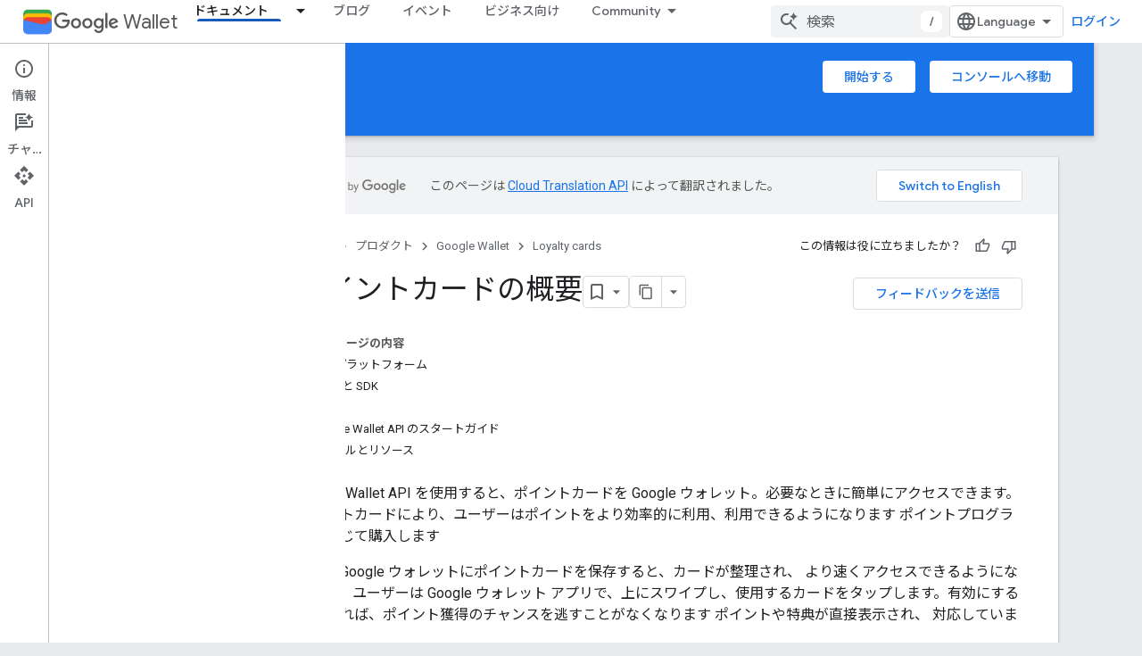

--- FILE ---
content_type: text/html; charset=utf-8
request_url: https://developers.google.com/wallet/retail/loyalty-cards?authuser=2&%3Bhl=ja&hl=ja
body_size: 29357
content:









<!doctype html>
<html 
      lang="ja-x-mtfrom-en"
      dir="ltr">
  <head>
    <meta name="google-signin-client-id" content="721724668570-nbkv1cfusk7kk4eni4pjvepaus73b13t.apps.googleusercontent.com"><meta name="google-signin-scope"
          content="profile email https://www.googleapis.com/auth/developerprofiles https://www.googleapis.com/auth/developerprofiles.award"><meta property="og:site_name" content="Google for Developers">
    <meta property="og:type" content="website"><meta name="theme-color" content="#1a73e8"><meta charset="utf-8">
    <meta content="IE=Edge" http-equiv="X-UA-Compatible">
    <meta name="viewport" content="width=device-width, initial-scale=1">
    

    <link rel="manifest" href="/_pwa/developers/manifest.json"
          crossorigin="use-credentials">
    <link rel="preconnect" href="//www.gstatic.com" crossorigin>
    <link rel="preconnect" href="//fonts.gstatic.com" crossorigin>
    <link rel="preconnect" href="//fonts.googleapis.com" crossorigin>
    <link rel="preconnect" href="//apis.google.com" crossorigin>
    <link rel="preconnect" href="//www.google-analytics.com" crossorigin><link rel="stylesheet" href="//fonts.googleapis.com/css?family=Google+Sans:400,500|Roboto:400,400italic,500,500italic,700,700italic|Roboto+Mono:400,500,700&display=swap">
      <link rel="stylesheet"
            href="//fonts.googleapis.com/css2?family=Material+Icons&family=Material+Symbols+Outlined&display=block"><link rel="stylesheet" href="//fonts.googleapis.com/earlyaccess/notosansjp.css"><link rel="stylesheet" href="https://www.gstatic.com/devrel-devsite/prod/v210625d4186b230b6e4f2892d2ebde056c890c9488f9b443a741ca79ae70171d/developers/css/app.css">
      <link rel="shortcut icon" href="https://www.gstatic.com/devrel-devsite/prod/v210625d4186b230b6e4f2892d2ebde056c890c9488f9b443a741ca79ae70171d/developers/images/favicon-new.png">
    <link rel="apple-touch-icon" href="https://www.gstatic.com/devrel-devsite/prod/v210625d4186b230b6e4f2892d2ebde056c890c9488f9b443a741ca79ae70171d/developers/images/touchicon-180-new.png"><link rel="canonical" href="https://developers.google.com/wallet/retail/loyalty-cards?hl=ja"><link rel="search" type="application/opensearchdescription+xml"
            title="Google for Developers" href="https://developers.google.com/s/opensearch.xml?authuser=2&amp;hl=ja">
      <link rel="alternate" hreflang="en"
          href="https://developers.google.com/wallet/retail/loyalty-cards" /><link rel="alternate" hreflang="x-default" href="https://developers.google.com/wallet/retail/loyalty-cards" /><link rel="alternate" hreflang="ar"
          href="https://developers.google.com/wallet/retail/loyalty-cards?hl=ar" /><link rel="alternate" hreflang="bn"
          href="https://developers.google.com/wallet/retail/loyalty-cards?hl=bn" /><link rel="alternate" hreflang="zh-Hans"
          href="https://developers.google.com/wallet/retail/loyalty-cards?hl=zh-cn" /><link rel="alternate" hreflang="zh-Hant"
          href="https://developers.google.com/wallet/retail/loyalty-cards?hl=zh-tw" /><link rel="alternate" hreflang="fa"
          href="https://developers.google.com/wallet/retail/loyalty-cards?hl=fa" /><link rel="alternate" hreflang="fr"
          href="https://developers.google.com/wallet/retail/loyalty-cards?hl=fr" /><link rel="alternate" hreflang="de"
          href="https://developers.google.com/wallet/retail/loyalty-cards?hl=de" /><link rel="alternate" hreflang="he"
          href="https://developers.google.com/wallet/retail/loyalty-cards?hl=he" /><link rel="alternate" hreflang="hi"
          href="https://developers.google.com/wallet/retail/loyalty-cards?hl=hi" /><link rel="alternate" hreflang="id"
          href="https://developers.google.com/wallet/retail/loyalty-cards?hl=id" /><link rel="alternate" hreflang="it"
          href="https://developers.google.com/wallet/retail/loyalty-cards?hl=it" /><link rel="alternate" hreflang="ja"
          href="https://developers.google.com/wallet/retail/loyalty-cards?hl=ja" /><link rel="alternate" hreflang="ko"
          href="https://developers.google.com/wallet/retail/loyalty-cards?hl=ko" /><link rel="alternate" hreflang="pl"
          href="https://developers.google.com/wallet/retail/loyalty-cards?hl=pl" /><link rel="alternate" hreflang="pt-BR"
          href="https://developers.google.com/wallet/retail/loyalty-cards?hl=pt-br" /><link rel="alternate" hreflang="ru"
          href="https://developers.google.com/wallet/retail/loyalty-cards?hl=ru" /><link rel="alternate" hreflang="es-419"
          href="https://developers.google.com/wallet/retail/loyalty-cards?hl=es-419" /><link rel="alternate" hreflang="th"
          href="https://developers.google.com/wallet/retail/loyalty-cards?hl=th" /><link rel="alternate" hreflang="tr"
          href="https://developers.google.com/wallet/retail/loyalty-cards?hl=tr" /><link rel="alternate" hreflang="vi"
          href="https://developers.google.com/wallet/retail/loyalty-cards?hl=vi" /><title>ポイントカードの概要 &nbsp;|&nbsp; Loyalty cards &nbsp;|&nbsp; Google for Developers</title>

<meta property="og:title" content="ポイントカードの概要 &nbsp;|&nbsp; Loyalty cards &nbsp;|&nbsp; Google for Developers"><meta name="description" content="ギフトカード、ポイント プログラム、クーポンを統合します。">
  <meta property="og:description" content="ギフトカード、ポイント プログラム、クーポンを統合します。"><meta property="og:url" content="https://developers.google.com/wallet/retail/loyalty-cards?hl=ja"><meta property="og:image" content="https://www.gstatic.com/devrel-devsite/prod/v210625d4186b230b6e4f2892d2ebde056c890c9488f9b443a741ca79ae70171d/developers/images/opengraph/google-blue.png">
  <meta property="og:image:width" content="1200">
  <meta property="og:image:height" content="675"><meta property="og:locale" content="ja"><meta name="twitter:card" content="summary_large_image"><script type="application/ld+json">
  {
    "@context": "https://schema.org",
    "@type": "Article",
    
    "headline": "ポイントカードの概要"
  }
</script><script type="application/ld+json">
  {
    "@context": "https://schema.org",
    "@type": "BreadcrumbList",
    "itemListElement": [{
      "@type": "ListItem",
      "position": 1,
      "name": "Google Wallet",
      "item": "https://developers.google.com/wallet"
    },{
      "@type": "ListItem",
      "position": 2,
      "name": "Loyalty cards",
      "item": "https://developers.google.com/wallet/retail/loyalty-cards"
    }]
  }
  </script><link rel="alternate machine-translated-from" hreflang="en"
        href="https://developers.google.com/wallet/retail/loyalty-cards?hl=en&amp;authuser=2">
  
  
  
  
  
  


    
      <link rel="stylesheet" href="/extras.css"></head>
  <body class=""
        template="page"
        theme="google-blue"
        type="article"
        
        
        
        layout="docs"
        
        
        
        
        
          
            concierge='closed'
          
        
        display-toc
        pending>
  
    <devsite-progress type="indeterminate" id="app-progress"></devsite-progress>
  
  
    <a href="#main-content" class="skip-link button">
      
      メイン コンテンツにスキップ
    </a>
    <section class="devsite-wrapper">
      <devsite-cookie-notification-bar></devsite-cookie-notification-bar><devsite-header role="banner">
  
    





















<div class="devsite-header--inner" data-nosnippet>
  <div class="devsite-top-logo-row-wrapper-wrapper">
    <div class="devsite-top-logo-row-wrapper">
      <div class="devsite-top-logo-row">
        <button type="button" id="devsite-hamburger-menu"
          class="devsite-header-icon-button button-flat material-icons gc-analytics-event"
          data-category="Site-Wide Custom Events"
          data-label="Navigation menu button"
          visually-hidden
          aria-label="メニューを開く">
        </button>
        
<div class="devsite-product-name-wrapper">

  
    
  
  <a href="https://developers.google.com/wallet?authuser=2&amp;hl=ja">
    
  <div class="devsite-product-logo-container"
       
       
       
    size="medium"
  >
  
    <picture>
      
      <img class="devsite-product-logo"
           alt="Google Wallet"
           src="https://developers.google.com/static/wallet/images/wallet-icon.png?authuser=2&amp;hl=ja"
           srcset="https://developers.google.com/static/wallet/images/wallet-icon_36.png?authuser=2&amp;hl=ja 36w, https://developers.google.com/static/wallet/images/wallet-icon_48.png?authuser=2&amp;hl=ja 48w, https://developers.google.com/static/wallet/images/wallet-icon_72.png?authuser=2&amp;hl=ja 72w, https://developers.google.com/static/wallet/images/wallet-icon_96.png?authuser=2&amp;hl=ja 96w, https://developers.google.com/static/wallet/images/wallet-icon_480.png?authuser=2&amp;hl=ja 480w, https://developers.google.com/static/wallet/images/wallet-icon_720.png?authuser=2&amp;hl=ja 720w, https://developers.google.com/static/wallet/images/wallet-icon_856.png?authuser=2&amp;hl=ja 856w, https://developers.google.com/static/wallet/images/wallet-icon_960.png?authuser=2&amp;hl=ja 960w, https://developers.google.com/static/wallet/images/wallet-icon_1440.png?authuser=2&amp;hl=ja 1440w, https://developers.google.com/static/wallet/images/wallet-icon_1920.png?authuser=2&amp;hl=ja 1920w, https://developers.google.com/static/wallet/images/wallet-icon_2880.png?authuser=2&amp;hl=ja 2880w"
           sizes="64px"
           loading="lazy"
           >
    </picture>
  
  </div>
  
  </a>
  

  



  
  
  <span class="devsite-product-name">
    <ul class="devsite-breadcrumb-list"
  >
  
  <li class="devsite-breadcrumb-item
             devsite-has-google-wordmark">
    
    
    
      
      
        
  <a href="https://developers.google.com/wallet?authuser=2&amp;hl=ja"
      
        class="devsite-breadcrumb-link gc-analytics-event"
      
        data-category="Site-Wide Custom Events"
      
        data-label="Upper Header"
      
        data-value="1"
      
        track-type="globalNav"
      
        track-name="breadcrumb"
      
        track-metadata-position="1"
      
        track-metadata-eventdetail="Google Wallet"
      
    >
    
          <svg class="devsite-google-wordmark"
       xmlns="http://www.w3.org/2000/svg"
       viewBox="0 0 148 48">
    <title>Google</title>
    <path class="devsite-google-wordmark-svg-path" d="M19.58,37.65c-9.87,0-18.17-8.04-18.17-17.91c0-9.87,8.3-17.91,18.17-17.91c5.46,0,9.35,2.14,12.27,4.94l-3.45,3.45c-2.1-1.97-4.93-3.49-8.82-3.49c-7.21,0-12.84,5.81-12.84,13.02c0,7.21,5.64,13.02,12.84,13.02c4.67,0,7.34-1.88,9.04-3.58c1.4-1.4,2.32-3.41,2.66-6.16H19.58v-4.89h16.47c0.18,0.87,0.26,1.92,0.26,3.06c0,3.67-1.01,8.21-4.24,11.44C28.93,35.9,24.91,37.65,19.58,37.65z M61.78,26.12c0,6.64-5.1,11.53-11.36,11.53s-11.36-4.89-11.36-11.53c0-6.68,5.1-11.53,11.36-11.53S61.78,19.43,61.78,26.12z M56.8,26.12c0-4.15-2.96-6.99-6.39-6.99c-3.43,0-6.39,2.84-6.39,6.99c0,4.11,2.96,6.99,6.39,6.99C53.84,33.11,56.8,30.22,56.8,26.12z M87.25,26.12c0,6.64-5.1,11.53-11.36,11.53c-6.26,0-11.36-4.89-11.36-11.53c0-6.68,5.1-11.53,11.36-11.53C82.15,14.59,87.25,19.43,87.25,26.12zM82.28,26.12c0-4.15-2.96-6.99-6.39-6.99c-3.43,0-6.39,2.84-6.39,6.99c0,4.11,2.96,6.99,6.39,6.99C79.32,33.11,82.28,30.22,82.28,26.12z M112.09,15.29v20.7c0,8.52-5.02,12.01-10.96,12.01c-5.59,0-8.95-3.76-10.22-6.81l4.41-1.83c0.79,1.88,2.71,4.1,5.81,4.1c3.8,0,6.16-2.36,6.16-6.77v-1.66h-0.18c-1.14,1.4-3.32,2.62-6.07,2.62c-5.76,0-11.05-5.02-11.05-11.49c0-6.51,5.28-11.57,11.05-11.57c2.75,0,4.93,1.22,6.07,2.58h0.18v-1.88H112.09z M107.64,26.16c0-4.06-2.71-7.03-6.16-7.03c-3.49,0-6.42,2.97-6.42,7.03c0,4.02,2.93,6.94,6.42,6.94C104.93,33.11,107.64,30.18,107.64,26.16z M120.97,3.06v33.89h-5.07V3.06H120.97z M140.89,29.92l3.93,2.62c-1.27,1.88-4.32,5.11-9.61,5.11c-6.55,0-11.28-5.07-11.28-11.53c0-6.86,4.77-11.53,10.71-11.53c5.98,0,8.91,4.76,9.87,7.34l0.52,1.31l-15.42,6.38c1.18,2.31,3.01,3.49,5.59,3.49C137.79,33.11,139.58,31.84,140.89,29.92zM128.79,25.77l10.31-4.28c-0.57-1.44-2.27-2.45-4.28-2.45C132.24,19.04,128.66,21.31,128.79,25.77z"/>
  </svg>Wallet
        
  </a>
  
      
    
  </li>
  
</ul>
  </span>

</div>
        <div class="devsite-top-logo-row-middle">
          <div class="devsite-header-upper-tabs">
            
              
              
  <devsite-tabs class="upper-tabs">

    <nav class="devsite-tabs-wrapper" aria-label="上部のタブ">
      
        
          <tab class="devsite-dropdown
    devsite-dropdown-full
    devsite-active
    
    ">
  
    <a href="https://developers.google.com/wallet/retail/loyalty-cards?authuser=2&amp;hl=ja"
    class="devsite-tabs-content gc-analytics-event "
      track-metadata-eventdetail="https://developers.google.com/wallet/retail/loyalty-cards?authuser=2&amp;hl=ja"
    
       track-type="nav"
       track-metadata-position="nav - ドキュメント"
       track-metadata-module="primary nav"
       aria-label="ドキュメント, selected" 
       
         
           data-category="Site-Wide Custom Events"
         
           data-label="Tab: ドキュメント"
         
           track-name="ドキュメント"
         
       >
    ドキュメント
  
    </a>
    
      <button
         aria-haspopup="menu"
         aria-expanded="false"
         aria-label="プルダウン メニュー: ドキュメント"
         track-type="nav"
         track-metadata-eventdetail="https://developers.google.com/wallet/retail/loyalty-cards?authuser=2&amp;hl=ja"
         track-metadata-position="nav - ドキュメント"
         track-metadata-module="primary nav"
         
          
            data-category="Site-Wide Custom Events"
          
            data-label="Tab: ドキュメント"
          
            track-name="ドキュメント"
          
        
         class="devsite-tabs-dropdown-toggle devsite-icon devsite-icon-arrow-drop-down"></button>
    
  
  <div class="devsite-tabs-dropdown" role="menu" aria-label="submenu" hidden>
    
    <div class="devsite-tabs-dropdown-content">
      
        <div class="devsite-tabs-dropdown-column
                    ">
          
            <ul class="devsite-tabs-dropdown-section
                       ">
              
                <li class="devsite-nav-title" role="heading" tooltip>アクセス</li>
              
              
              
                <li class="devsite-nav-item">
                  <a href="https://developers.google.com/wallet/access?authuser=2&amp;hl=ja"
                    
                     track-type="nav"
                     track-metadata-eventdetail="https://developers.google.com/wallet/access?authuser=2&amp;hl=ja"
                     track-metadata-position="nav - ドキュメント"
                     track-metadata-module="tertiary nav"
                     
                       track-metadata-module_headline="アクセス"
                     
                     tooltip
                  
                    
                     data-label="/wallet/access"
                    
                     data-category="wallet"
                    
                     data-action="upper-tab-dropdown-click"
                    
                  >
                    
                    <div class="devsite-nav-item-title">
                      概要
                    </div>
                    
                  </a>
                </li>
              
                <li class="devsite-nav-item">
                  <a href="https://developers.google.com/wallet/access/digital-car-key/overview?authuser=2&amp;hl=ja"
                    
                     track-type="nav"
                     track-metadata-eventdetail="https://developers.google.com/wallet/access/digital-car-key/overview?authuser=2&amp;hl=ja"
                     track-metadata-position="nav - ドキュメント"
                     track-metadata-module="tertiary nav"
                     
                       track-metadata-module_headline="アクセス"
                     
                     tooltip
                  
                    
                     data-category="wallet"
                    
                     data-label="/wallet/access/digital-car-key/overview"
                    
                     data-action="upper-tab-dropdown-click"
                    
                  >
                    
                    <div class="devsite-nav-item-title">
                      自動車用デジタルキー
                    </div>
                    
                    <div class="devsite-nav-item-description">
                      Android 搭載デバイスで車のロック、ロック解除、エンジンの始動を行えます
                    </div>
                    
                  </a>
                </li>
              
                <li class="devsite-nav-item">
                  <a href="https://developers.google.com/wallet/access/campus-id/get-started/overview?authuser=2&amp;hl=ja"
                    
                     track-type="nav"
                     track-metadata-eventdetail="https://developers.google.com/wallet/access/campus-id/get-started/overview?authuser=2&amp;hl=ja"
                     track-metadata-position="nav - ドキュメント"
                     track-metadata-module="tertiary nav"
                     
                       track-metadata-module_headline="アクセス"
                     
                     tooltip
                  
                    
                     data-category="wallet"
                    
                     data-action="upper-tab-dropdown-click"
                    
                     data-label="/wallet/access/campus-id/get-started/overview"
                    
                  >
                    
                    <div class="devsite-nav-item-title">
                      キャンパス ID
                    </div>
                    
                    <div class="devsite-nav-item-description">
                      ユーザーを特定し、ビルディングへのアクセスを付与し、支払いを有効にする
                    </div>
                    
                  </a>
                </li>
              
                <li class="devsite-nav-item">
                  <a href="https://developers.google.com/wallet/access/corporate-badge/get-started/overview?authuser=2&amp;hl=ja"
                    
                     track-type="nav"
                     track-metadata-eventdetail="https://developers.google.com/wallet/access/corporate-badge/get-started/overview?authuser=2&amp;hl=ja"
                     track-metadata-position="nav - ドキュメント"
                     track-metadata-module="tertiary nav"
                     
                       track-metadata-module_headline="アクセス"
                     
                     tooltip
                  
                    
                     data-label="/wallet/access/corporate-badge/get-started/overview"
                    
                     data-category="wallet"
                    
                     data-action="upper-tab-dropdown-click"
                    
                  >
                    
                    <div class="devsite-nav-item-title">
                      社員カード
                    </div>
                    
                    <div class="devsite-nav-item-description">
                      従業員を特定し、職場のリソースへのアクセス権を付与する
                    </div>
                    
                  </a>
                </li>
              
                <li class="devsite-nav-item">
                  <a href="https://developers.google.com/wallet/access/hotel-key/get-started/overview?authuser=2&amp;hl=ja"
                    
                     track-type="nav"
                     track-metadata-eventdetail="https://developers.google.com/wallet/access/hotel-key/get-started/overview?authuser=2&amp;hl=ja"
                     track-metadata-position="nav - ドキュメント"
                     track-metadata-module="tertiary nav"
                     
                       track-metadata-module_headline="アクセス"
                     
                     tooltip
                  
                    
                     data-category="wallet"
                    
                     data-label="/wallet/access/hotel-key/get-started/overview"
                    
                     data-action="upper-tab-dropdown-click"
                    
                  >
                    
                    <div class="devsite-nav-item-title">
                      ホテルキー
                    </div>
                    
                    <div class="devsite-nav-item-description">
                      宿泊客にホテルのデジタルキー エクスペリエンスを提供
                    </div>
                    
                  </a>
                </li>
              
                <li class="devsite-nav-item">
                  <a href="https://developers.google.com/wallet/access/multi-family-key/get-started/overview?authuser=2&amp;hl=ja"
                    
                     track-type="nav"
                     track-metadata-eventdetail="https://developers.google.com/wallet/access/multi-family-key/get-started/overview?authuser=2&amp;hl=ja"
                     track-metadata-position="nav - ドキュメント"
                     track-metadata-module="tertiary nav"
                     
                       track-metadata-module_headline="アクセス"
                     
                     tooltip
                  
                    
                     data-category="wallet"
                    
                     data-label="/wallet/access/multi-family-key/get-started/overview"
                    
                     data-action="upper-tab-dropdown-click"
                    
                  >
                    
                    <div class="devsite-nav-item-title">
                      集合住宅のキー
                    </div>
                    
                    <div class="devsite-nav-item-description">
                      デジタル集合住宅キーを有効にする
                    </div>
                    
                  </a>
                </li>
              
            </ul>
          
        </div>
      
        <div class="devsite-tabs-dropdown-column
                    ">
          
            <ul class="devsite-tabs-dropdown-section
                       ">
              
                <li class="devsite-nav-title" role="heading" tooltip>健康</li>
              
              
              
                <li class="devsite-nav-item">
                  <a href="https://developers.google.com/wallet/health?authuser=2&amp;hl=ja"
                    
                     track-type="nav"
                     track-metadata-eventdetail="https://developers.google.com/wallet/health?authuser=2&amp;hl=ja"
                     track-metadata-position="nav - ドキュメント"
                     track-metadata-module="tertiary nav"
                     
                       track-metadata-module_headline="健康"
                     
                     tooltip
                  
                    
                     data-label="/wallet/health"
                    
                     data-action="upper-tab-dropdown-click"
                    
                     data-category="wallet"
                    
                  >
                    
                    <div class="devsite-nav-item-title">
                      概要
                    </div>
                    
                  </a>
                </li>
              
                <li class="devsite-nav-item">
                  <a href="https://developers.google.com/wallet/generic-private-pass?authuser=2&amp;hl=ja"
                    
                     track-type="nav"
                     track-metadata-eventdetail="https://developers.google.com/wallet/generic-private-pass?authuser=2&amp;hl=ja"
                     track-metadata-position="nav - ドキュメント"
                     track-metadata-module="tertiary nav"
                     
                       track-metadata-module_headline="健康"
                     
                     tooltip
                  
                    
                     data-category="wallet"
                    
                     data-label="/wallet/health/vaccine-cards"
                    
                     data-action="upper-tab-dropdown-click"
                    
                  >
                    
                    <div class="devsite-nav-item-title">
                      健康保険証
                    </div>
                    
                    <div class="devsite-nav-item-description">
                      ユーザーは、Android 搭載デバイスの Google ウォレットに、健康保険証のデジタルコピーを保存できます
                    </div>
                    
                  </a>
                </li>
              
                <li class="devsite-nav-item">
                  <a href="https://developers.google.com/wallet/health/test-records?authuser=2&amp;hl=ja"
                    
                     track-type="nav"
                     track-metadata-eventdetail="https://developers.google.com/wallet/health/test-records?authuser=2&amp;hl=ja"
                     track-metadata-position="nav - ドキュメント"
                     track-metadata-module="tertiary nav"
                     
                       track-metadata-module_headline="健康"
                     
                     tooltip
                  
                    
                     data-label="/wallet/health/test-records"
                    
                     data-action="upper-tab-dropdown-click"
                    
                     data-category="wallet"
                    
                  >
                    
                    <div class="devsite-nav-item-title">
                      検査記録
                    </div>
                    
                    <div class="devsite-nav-item-description">
                      COVID-19 の検査記録を安全に保存&amp;表示できます
                    </div>
                    
                  </a>
                </li>
              
                <li class="devsite-nav-item">
                  <a href="https://developers.google.com/wallet/health/vaccine-cards?authuser=2&amp;hl=ja"
                    
                     track-type="nav"
                     track-metadata-eventdetail="https://developers.google.com/wallet/health/vaccine-cards?authuser=2&amp;hl=ja"
                     track-metadata-position="nav - ドキュメント"
                     track-metadata-module="tertiary nav"
                     
                       track-metadata-module_headline="健康"
                     
                     tooltip
                  
                    
                     data-category="wallet"
                    
                     data-action="upper-tab-dropdown-click"
                    
                     data-label="/wallet/health/vaccine-cards"
                    
                  >
                    
                    <div class="devsite-nav-item-title">
                      COVID Card
                    </div>
                    
                    <div class="devsite-nav-item-description">
                      COVID-19 のワクチン接種記録を安全に保存&amp;表示できます
                    </div>
                    
                  </a>
                </li>
              
            </ul>
          
        </div>
      
        <div class="devsite-tabs-dropdown-column
                    ">
          
            <ul class="devsite-tabs-dropdown-section
                       ">
              
                <li class="devsite-nav-title" role="heading" tooltip>ID</li>
              
              
              
                <li class="devsite-nav-item">
                  <a href="https://developers.google.com/wallet/identity?authuser=2&amp;hl=ja"
                    
                     track-type="nav"
                     track-metadata-eventdetail="https://developers.google.com/wallet/identity?authuser=2&amp;hl=ja"
                     track-metadata-position="nav - ドキュメント"
                     track-metadata-module="tertiary nav"
                     
                       track-metadata-module_headline="id"
                     
                     tooltip
                  
                    
                     data-label="/wallet/identity"
                    
                     data-action="upper-tab-dropdown-click"
                    
                     data-category="wallet"
                    
                  >
                    
                    <div class="devsite-nav-item-title">
                      概要
                    </div>
                    
                  </a>
                </li>
              
                <li class="devsite-nav-item">
                  <a href="https://developers.google.com/wallet/identity?authuser=2&amp;hl=ja"
                    
                     track-type="nav"
                     track-metadata-eventdetail="https://developers.google.com/wallet/identity?authuser=2&amp;hl=ja"
                     track-metadata-position="nav - ドキュメント"
                     track-metadata-module="tertiary nav"
                     
                       track-metadata-module_headline="id"
                     
                     tooltip
                  
                    
                     data-category="wallet"
                    
                     data-action="upper-tab-dropdown-click"
                    
                     data-label="/wallet/identity/provisioning/overview"
                    
                  >
                    
                    <div class="devsite-nav-item-title">
                      Google ウォレットで確認する
                    </div>
                    
                    <div class="devsite-nav-item-description">
                      Android デバイスでの運転免許証のプロビジョニング、管理、提示
                    </div>
                    
                  </a>
                </li>
              
            </ul>
          
        </div>
      
        <div class="devsite-tabs-dropdown-column
                    ">
          
            <ul class="devsite-tabs-dropdown-section
                       ">
              
                <li class="devsite-nav-title" role="heading" tooltip>小売</li>
              
              
              
                <li class="devsite-nav-item">
                  <a href="https://developers.google.com/wallet/retail?authuser=2&amp;hl=ja"
                    
                     track-type="nav"
                     track-metadata-eventdetail="https://developers.google.com/wallet/retail?authuser=2&amp;hl=ja"
                     track-metadata-position="nav - ドキュメント"
                     track-metadata-module="tertiary nav"
                     
                       track-metadata-module_headline="小売"
                     
                     tooltip
                  
                    
                     data-label="/wallet/retail"
                    
                     data-action="upper-tab-dropdown-click"
                    
                     data-category="wallet"
                    
                  >
                    
                    <div class="devsite-nav-item-title">
                      概要
                    </div>
                    
                  </a>
                </li>
              
                <li class="devsite-nav-item">
                  <a href="https://developers.google.com/wallet/retail/gift-cards?authuser=2&amp;hl=ja"
                    
                     track-type="nav"
                     track-metadata-eventdetail="https://developers.google.com/wallet/retail/gift-cards?authuser=2&amp;hl=ja"
                     track-metadata-position="nav - ドキュメント"
                     track-metadata-module="tertiary nav"
                     
                       track-metadata-module_headline="小売"
                     
                     tooltip
                  
                    
                     data-label="/wallet/retail/gift-cards"
                    
                     data-category="wallet"
                    
                     data-action="upper-tab-dropdown-click"
                    
                  >
                    
                    <div class="devsite-nav-item-title">
                      ギフトカード
                    </div>
                    
                    <div class="devsite-nav-item-description">
                      店舗やオンラインでギフトカードを追加、利用できます
                    </div>
                    
                  </a>
                </li>
              
                <li class="devsite-nav-item">
                  <a href="https://developers.google.com/wallet/retail/loyalty-cards?authuser=2&amp;hl=ja"
                    
                     track-type="nav"
                     track-metadata-eventdetail="https://developers.google.com/wallet/retail/loyalty-cards?authuser=2&amp;hl=ja"
                     track-metadata-position="nav - ドキュメント"
                     track-metadata-module="tertiary nav"
                     
                       track-metadata-module_headline="小売"
                     
                     tooltip
                  
                    
                     data-category="wallet"
                    
                     data-label="/wallet/retail/loyalty-cards"
                    
                     data-action="upper-tab-dropdown-click"
                    
                  >
                    
                    <div class="devsite-nav-item-title">
                      ポイントカード
                    </div>
                    
                    <div class="devsite-nav-item-description">
                      特典や購入履歴にアクセス
                    </div>
                    
                  </a>
                </li>
              
                <li class="devsite-nav-item">
                  <a href="https://developers.google.com/wallet/retail/offers?authuser=2&amp;hl=ja"
                    
                     track-type="nav"
                     track-metadata-eventdetail="https://developers.google.com/wallet/retail/offers?authuser=2&amp;hl=ja"
                     track-metadata-position="nav - ドキュメント"
                     track-metadata-module="tertiary nav"
                     
                       track-metadata-module_headline="小売"
                     
                     tooltip
                  
                    
                     data-action="upper-tab-dropdown-click"
                    
                     data-label="/wallet/retail/offers"
                    
                     data-category="wallet"
                    
                  >
                    
                    <div class="devsite-nav-item-title">
                      クーポン
                    </div>
                    
                    <div class="devsite-nav-item-description">
                      ウェブサイトまたはアプリから特典を追加する
                    </div>
                    
                  </a>
                </li>
              
                <li class="devsite-nav-item">
                  <a href="https://developers.google.com/pay/issuers?authuser=2&amp;hl=ja"
                    
                     track-type="nav"
                     track-metadata-eventdetail="https://developers.google.com/pay/issuers?authuser=2&amp;hl=ja"
                     track-metadata-position="nav - ドキュメント"
                     track-metadata-module="tertiary nav"
                     
                       track-metadata-module_headline="小売"
                     
                     tooltip
                  
                    
                     data-label="/pay/issuers"
                    
                     data-category="wallet"
                    
                     data-action="upper-tab-dropdown-click"
                    
                  >
                    
                    <div class="devsite-nav-item-title">
                      店舗での支払い
                    </div>
                    
                    <div class="devsite-nav-item-description">
                      迅速でシンプルな購入手続きを実現
                    </div>
                    
                  </a>
                </li>
              
            </ul>
          
        </div>
      
        <div class="devsite-tabs-dropdown-column
                    ">
          
            <ul class="devsite-tabs-dropdown-section
                       ">
              
                <li class="devsite-nav-title" role="heading" tooltip>乗車券と交通機関</li>
              
              
              
                <li class="devsite-nav-item">
                  <a href="https://developers.google.com/wallet/tickets?authuser=2&amp;hl=ja"
                    
                     track-type="nav"
                     track-metadata-eventdetail="https://developers.google.com/wallet/tickets?authuser=2&amp;hl=ja"
                     track-metadata-position="nav - ドキュメント"
                     track-metadata-module="tertiary nav"
                     
                       track-metadata-module_headline="乗車券と交通機関"
                     
                     tooltip
                  
                    
                     data-action="upper-tab-dropdown-click"
                    
                     data-label="/wallet/tickets"
                    
                     data-category="wallet"
                    
                  >
                    
                    <div class="devsite-nav-item-title">
                      概要
                    </div>
                    
                  </a>
                </li>
              
                <li class="devsite-nav-item">
                  <a href="https://developers.google.com/wallet/tickets/boarding-passes?authuser=2&amp;hl=ja"
                    
                     track-type="nav"
                     track-metadata-eventdetail="https://developers.google.com/wallet/tickets/boarding-passes?authuser=2&amp;hl=ja"
                     track-metadata-position="nav - ドキュメント"
                     track-metadata-module="tertiary nav"
                     
                       track-metadata-module_headline="乗車券と交通機関"
                     
                     tooltip
                  
                    
                     data-label="/wallet/tickets/boarding-passes"
                    
                     data-action="upper-tab-dropdown-click"
                    
                     data-category="wallet"
                    
                  >
                    
                    <div class="devsite-nav-item-title">
                      搭乗券
                    </div>
                    
                    <div class="devsite-nav-item-description">
                      搭乗券を追加して、フライトの最新情報をリアルタイムで受け取れます
                    </div>
                    
                  </a>
                </li>
              
                <li class="devsite-nav-item">
                  <a href="https://developers.google.com/wallet/tickets/events?authuser=2&amp;hl=ja"
                    
                     track-type="nav"
                     track-metadata-eventdetail="https://developers.google.com/wallet/tickets/events?authuser=2&amp;hl=ja"
                     track-metadata-position="nav - ドキュメント"
                     track-metadata-module="tertiary nav"
                     
                       track-metadata-module_headline="乗車券と交通機関"
                     
                     tooltip
                  
                    
                     data-category="wallet"
                    
                     data-action="upper-tab-dropdown-click"
                    
                     data-label="/wallet/tickets/events"
                    
                  >
                    
                    <div class="devsite-nav-item-title">
                      イベント チケット
                    </div>
                    
                    <div class="devsite-nav-item-description">
                      バーコード、QR コード、NFC を使用して会場を入力してください
                    </div>
                    
                  </a>
                </li>
              
                <li class="devsite-nav-item">
                  <a href="https://developers.google.com/wallet/tickets/closed-loop/get-started/overview?authuser=2&amp;hl=ja"
                    
                     track-type="nav"
                     track-metadata-eventdetail="https://developers.google.com/wallet/tickets/closed-loop/get-started/overview?authuser=2&amp;hl=ja"
                     track-metadata-position="nav - ドキュメント"
                     track-metadata-module="tertiary nav"
                     
                       track-metadata-module_headline="乗車券と交通機関"
                     
                     tooltip
                  
                    
                     data-label="/wallet/tickets/closed-loop/get-started/overview"
                    
                     data-action="upper-tab-dropdown-click"
                    
                     data-category="wallet"
                    
                  >
                    
                    <div class="devsite-nav-item-title">
                      クローズド ループの交通機関のパス
                    </div>
                    
                    <div class="devsite-nav-item-description">
                      バーチャル交通機関のカードで旅行や口座残高の管理ができます
                    </div>
                    
                  </a>
                </li>
              
                <li class="devsite-nav-item">
                  <a href="https://developers.google.com/wallet/tickets/open-loop/get-started/overview?authuser=2&amp;hl=ja"
                    
                     track-type="nav"
                     track-metadata-eventdetail="https://developers.google.com/wallet/tickets/open-loop/get-started/overview?authuser=2&amp;hl=ja"
                     track-metadata-position="nav - ドキュメント"
                     track-metadata-module="tertiary nav"
                     
                       track-metadata-module_headline="乗車券と交通機関"
                     
                     tooltip
                  
                    
                     data-category="wallet"
                    
                     data-label="/wallet/tickets/open-loop/get-started/overview"
                    
                     data-action="upper-tab-dropdown-click"
                    
                  >
                    
                    <div class="devsite-nav-item-title">
                      オープンループの交通機関のパス
                    </div>
                    
                    <div class="devsite-nav-item-description">
                      詳細な交通機関の領収書でクレジット カードやデビットカードを使用する
                    </div>
                    
                  </a>
                </li>
              
                <li class="devsite-nav-item">
                  <a href="https://developers.google.com/wallet/tickets/transit-passes?authuser=2&amp;hl=ja"
                    
                     track-type="nav"
                     track-metadata-eventdetail="https://developers.google.com/wallet/tickets/transit-passes?authuser=2&amp;hl=ja"
                     track-metadata-position="nav - ドキュメント"
                     track-metadata-module="tertiary nav"
                     
                       track-metadata-module_headline="乗車券と交通機関"
                     
                     tooltip
                  
                    
                     data-action="upper-tab-dropdown-click"
                    
                     data-category="wallet"
                    
                     data-label="/wallet/tickets/transit-passes"
                    
                  >
                    
                    <div class="devsite-nav-item-title">
                      交通機関のパス
                    </div>
                    
                    <div class="devsite-nav-item-description">
                      紙のチケットを差し替えて不正行為を減らす
                    </div>
                    
                  </a>
                </li>
              
            </ul>
          
        </div>
      
        <div class="devsite-tabs-dropdown-column
                    ">
          
            <ul class="devsite-tabs-dropdown-section
                       ">
              
                <li class="devsite-nav-title" role="heading" tooltip>Generic</li>
              
              
              
                <li class="devsite-nav-item">
                  <a href="https://developers.google.com/wallet/generic-overview?authuser=2&amp;hl=ja"
                    
                     track-type="nav"
                     track-metadata-eventdetail="https://developers.google.com/wallet/generic-overview?authuser=2&amp;hl=ja"
                     track-metadata-position="nav - ドキュメント"
                     track-metadata-module="tertiary nav"
                     
                       track-metadata-module_headline="generic"
                     
                     tooltip
                  
                    
                     data-label="/wallet/generic-overview"
                    
                     data-action="upper-tab-dropdown-click"
                    
                     data-category="wallet"
                    
                  >
                    
                    <div class="devsite-nav-item-title">
                      概要
                    </div>
                    
                  </a>
                </li>
              
                <li class="devsite-nav-item">
                  <a href="https://developers.google.com/wallet/generic?authuser=2&amp;hl=ja"
                    
                     track-type="nav"
                     track-metadata-eventdetail="https://developers.google.com/wallet/generic?authuser=2&amp;hl=ja"
                     track-metadata-position="nav - ドキュメント"
                     track-metadata-module="tertiary nav"
                     
                       track-metadata-module_headline="generic"
                     
                     tooltip
                  
                    
                     data-label="/wallet/generic"
                    
                     data-action="upper-tab-dropdown-click"
                    
                     data-category="wallet"
                    
                  >
                    
                    <div class="devsite-nav-item-title">
                      汎用パス
                    </div>
                    
                    <div class="devsite-nav-item-description">
                      Google ウォレットで自分だけのパス機能を作成
                    </div>
                    
                  </a>
                </li>
              
                <li class="devsite-nav-item">
                  <a href="https://developers.google.com/wallet/generic-private-pass?authuser=2&amp;hl=ja"
                    
                     track-type="nav"
                     track-metadata-eventdetail="https://developers.google.com/wallet/generic-private-pass?authuser=2&amp;hl=ja"
                     track-metadata-position="nav - ドキュメント"
                     track-metadata-module="tertiary nav"
                     
                       track-metadata-module_headline="generic"
                     
                     tooltip
                  
                    
                     data-action="upper-tab-dropdown-click"
                    
                     data-category="wallet"
                    
                     data-label="/wallet/generic-private-pass"
                    
                  >
                    
                    <div class="devsite-nav-item-title">
                      汎用プライベート パス
                    </div>
                    
                    <div class="devsite-nav-item-description">
                      健康保険カードなど、機密性の高いユーザーデータ用の汎用プライベート パスを作成する
                    </div>
                    
                  </a>
                </li>
              
            </ul>
          
        </div>
      
        <div class="devsite-tabs-dropdown-column
                    ">
          
            <ul class="devsite-tabs-dropdown-section
                       ">
              
                <li class="devsite-nav-title" role="heading" tooltip>関連リンク</li>
              
              
              
                <li class="devsite-nav-item">
                  <a href="https://developers.google.com/wallet/smart-tap?authuser=2&amp;hl=ja"
                    
                     track-type="nav"
                     track-metadata-eventdetail="https://developers.google.com/wallet/smart-tap?authuser=2&amp;hl=ja"
                     track-metadata-position="nav - ドキュメント"
                     track-metadata-module="tertiary nav"
                     
                       track-metadata-module_headline="関連リンク"
                     
                     tooltip
                  
                    
                     data-action="upper-tab-click"
                    
                     data-category="wallet"
                    
                     data-label="/wallet/smart-tap"
                    
                  >
                    
                    <div class="devsite-nav-item-title">
                      スマートタップ
                    </div>
                    
                    <div class="devsite-nav-item-description">
                      NFC タップによるパスの利用を有効にする
                    </div>
                    
                  </a>
                </li>
              
                <li class="devsite-nav-item">
                  <a href="https://developers.google.com/wallet/docs/release-notes?authuser=2&amp;hl=ja"
                    
                     track-type="nav"
                     track-metadata-eventdetail="https://developers.google.com/wallet/docs/release-notes?authuser=2&amp;hl=ja"
                     track-metadata-position="nav - ドキュメント"
                     track-metadata-module="tertiary nav"
                     
                       track-metadata-module_headline="関連リンク"
                     
                     tooltip
                  
                    
                     data-category="wallet"
                    
                     data-label="/wallet/docs/release-notes"
                    
                     data-action="upper-tab-click"
                    
                  >
                    
                    <div class="devsite-nav-item-title">
                      リリースノート
                    </div>
                    
                    <div class="devsite-nav-item-description">
                      Google ウォレットのリリースノートを表示
                    </div>
                    
                  </a>
                </li>
              
            </ul>
          
        </div>
      
    </div>
  </div>
</tab>
        
      
        
          <tab  >
            
    <a href="https://developers.googleblog.com/search/?query=wallet"
    class="devsite-tabs-content gc-analytics-event "
      track-metadata-eventdetail="https://developers.googleblog.com/search/?query=wallet"
    
       track-type="nav"
       track-metadata-position="nav - ブログ"
       track-metadata-module="primary nav"
       
       
         
           data-category="wallet"
         
           data-label="https://developers.googleblog.com/search/?query=wallet"
         
           track-name="ブログ"
         
           data-action="upper-tab-click"
         
       >
    ブログ
  
    </a>
    
  
          </tab>
        
      
        
          <tab  >
            
    <a href="https://developers.google.com/wallet/events?authuser=2&amp;hl=ja"
    class="devsite-tabs-content gc-analytics-event "
      track-metadata-eventdetail="https://developers.google.com/wallet/events?authuser=2&amp;hl=ja"
    
       track-type="nav"
       track-metadata-position="nav - イベント"
       track-metadata-module="primary nav"
       
       
         
           data-category="wallet"
         
           data-label="/wallet/events"
         
           track-name="イベント"
         
           data-action="upper-tab-click"
         
       >
    イベント
  
    </a>
    
  
          </tab>
        
      
        
          <tab  >
            
    <a href="https://developers.google.com/wallet/partners?authuser=2&amp;hl=ja"
    class="devsite-tabs-content gc-analytics-event "
      track-metadata-eventdetail="https://developers.google.com/wallet/partners?authuser=2&amp;hl=ja"
    
       track-type="nav"
       track-metadata-position="nav - ビジネス向け"
       track-metadata-module="primary nav"
       
       
         
           data-category="Site-Wide Custom Events"
         
           data-label="Tab: ビジネス向け"
         
           track-name="ビジネス向け"
         
       >
    ビジネス向け
  
    </a>
    
  
          </tab>
        
      
        
          <tab class="devsite-dropdown
    
    
    
    ">
  
    <button
      class="devsite-tabs-content devsite-tabs-dropdown-only gc-analytics-event  devsite-icon devsite-icon-arrow-drop-down"
  
       track-type="nav"
       track-metadata-position="nav - community"
       track-metadata-module="primary nav"
       
       
         
           data-category="Site-Wide Custom Events"
         
           data-label="Tab: Community"
         
           track-name="community"
         
       >
    Community
  
  </button>
  
  <div class="devsite-tabs-dropdown" role="menu" aria-label="submenu" hidden>
    
    <div class="devsite-tabs-dropdown-content">
      
        <div class="devsite-tabs-dropdown-column
                    ">
          
            <ul class="devsite-tabs-dropdown-section
                       ">
              
              
              
                <li class="devsite-nav-item">
                  <a href="https://stackoverflow.com/questions/tagged/google-wallet"
                    
                     track-type="nav"
                     track-metadata-eventdetail="https://stackoverflow.com/questions/tagged/google-wallet"
                     track-metadata-position="nav - community"
                     track-metadata-module="tertiary nav"
                     
                     tooltip
                  
                    
                     data-action="upper-tab-dropdown-click"
                    
                     data-category="wallet"
                    
                     data-label="https://stackoverflow.com/questions/tagged/google-wallet"
                    
                  >
                    
                    <div class="devsite-nav-item-title">
                      StackOverflow
                    </div>
                    
                  </a>
                </li>
              
                <li class="devsite-nav-item">
                  <a href="https://github.com/google-wallet"
                    
                     track-type="nav"
                     track-metadata-eventdetail="https://github.com/google-wallet"
                     track-metadata-position="nav - community"
                     track-metadata-module="tertiary nav"
                     
                     tooltip
                  
                    
                     data-label="https://github.com/google-wallet"
                    
                     data-action="upper-tab-dropdown-click"
                    
                     data-category="wallet"
                    
                  >
                    
                    <div class="devsite-nav-item-title">
                      GitHub
                    </div>
                    
                  </a>
                </li>
              
                <li class="devsite-nav-item">
                  <a href="https://www.youtube.com/@GooglePay?authuser=2&amp;hl=ja"
                    
                     track-type="nav"
                     track-metadata-eventdetail="https://www.youtube.com/@GooglePay?authuser=2&amp;hl=ja"
                     track-metadata-position="nav - community"
                     track-metadata-module="tertiary nav"
                     
                     tooltip
                  
                    
                     data-label="https://www.youtube.com/@GooglePay"
                    
                     data-action="upper-tab-dropdown-click"
                    
                     data-category="wallet"
                    
                  >
                    
                    <div class="devsite-nav-item-title">
                      YouTube
                    </div>
                    
                  </a>
                </li>
              
                <li class="devsite-nav-item">
                  <a href="https://twitter.com/googlepaydevs"
                    
                     track-type="nav"
                     track-metadata-eventdetail="https://twitter.com/googlepaydevs"
                     track-metadata-position="nav - community"
                     track-metadata-module="tertiary nav"
                     
                     tooltip
                  
                    
                     data-action="upper-tab-dropdown-click"
                    
                     data-label="https://twitter.com/googlepaydevs"
                    
                     data-category="wallet"
                    
                  >
                    
                    <div class="devsite-nav-item-title">
                      X（旧 Twitter）
                    </div>
                    
                  </a>
                </li>
              
                <li class="devsite-nav-item">
                  <a href="https://goo.gle/payments-dev-community"
                    
                     track-type="nav"
                     track-metadata-eventdetail="https://goo.gle/payments-dev-community"
                     track-metadata-position="nav - community"
                     track-metadata-module="tertiary nav"
                     
                     tooltip
                  
                    
                     data-action="upper-tab-dropdown-click"
                    
                     data-label="https://goo.gle/payments-dev-community"
                    
                     data-category="wallet"
                    
                  >
                    
                    <div class="devsite-nav-item-title">
                      Discord
                    </div>
                    
                  </a>
                </li>
              
            </ul>
          
        </div>
      
    </div>
  </div>
</tab>
        
      
    </nav>

  </devsite-tabs>

            
           </div>
          
<devsite-search
    enable-signin
    enable-search
    enable-suggestions
      enable-query-completion
    
    enable-search-summaries
    project-name="Loyalty cards"
    tenant-name="Google for Developers"
    project-scope="/wallet/retail/loyalty-cards"
    url-scoped="https://developers.google.com/s/results/wallet/retail/loyalty-cards?authuser=2&amp;hl=ja"
    
    
    
    >
  <form class="devsite-search-form" action="https://developers.google.com/s/results?authuser=2&amp;hl=ja" method="GET">
    <div class="devsite-search-container">
      <button type="button"
              search-open
              class="devsite-search-button devsite-header-icon-button button-flat material-icons"
              
              aria-label="検索を開始"></button>
      <div class="devsite-searchbox">
        <input
          aria-activedescendant=""
          aria-autocomplete="list"
          
          aria-label="検索"
          aria-expanded="false"
          aria-haspopup="listbox"
          autocomplete="off"
          class="devsite-search-field devsite-search-query"
          name="q"
          
          placeholder="検索"
          role="combobox"
          type="text"
          value=""
          >
          <div class="devsite-search-image material-icons" aria-hidden="true">
            
              <svg class="devsite-search-ai-image" width="24" height="24" viewBox="0 0 24 24" fill="none" xmlns="http://www.w3.org/2000/svg">
                  <g clip-path="url(#clip0_6641_386)">
                    <path d="M19.6 21L13.3 14.7C12.8 15.1 12.225 15.4167 11.575 15.65C10.925 15.8833 10.2333 16 9.5 16C7.68333 16 6.14167 15.375 4.875 14.125C3.625 12.8583 3 11.3167 3 9.5C3 7.68333 3.625 6.15 4.875 4.9C6.14167 3.63333 7.68333 3 9.5 3C10.0167 3 10.5167 3.05833 11 3.175C11.4833 3.275 11.9417 3.43333 12.375 3.65L10.825 5.2C10.6083 5.13333 10.3917 5.08333 10.175 5.05C9.95833 5.01667 9.73333 5 9.5 5C8.25 5 7.18333 5.44167 6.3 6.325C5.43333 7.19167 5 8.25 5 9.5C5 10.75 5.43333 11.8167 6.3 12.7C7.18333 13.5667 8.25 14 9.5 14C10.6667 14 11.6667 13.625 12.5 12.875C13.35 12.1083 13.8417 11.15 13.975 10H15.975C15.925 10.6333 15.7833 11.2333 15.55 11.8C15.3333 12.3667 15.05 12.8667 14.7 13.3L21 19.6L19.6 21ZM17.5 12C17.5 10.4667 16.9667 9.16667 15.9 8.1C14.8333 7.03333 13.5333 6.5 12 6.5C13.5333 6.5 14.8333 5.96667 15.9 4.9C16.9667 3.83333 17.5 2.53333 17.5 0.999999C17.5 2.53333 18.0333 3.83333 19.1 4.9C20.1667 5.96667 21.4667 6.5 23 6.5C21.4667 6.5 20.1667 7.03333 19.1 8.1C18.0333 9.16667 17.5 10.4667 17.5 12Z" fill="#5F6368"/>
                  </g>
                <defs>
                <clipPath id="clip0_6641_386">
                <rect width="24" height="24" fill="white"/>
                </clipPath>
                </defs>
              </svg>
            
          </div>
          <div class="devsite-search-shortcut-icon-container" aria-hidden="true">
            <kbd class="devsite-search-shortcut-icon">/</kbd>
          </div>
      </div>
    </div>
  </form>
  <button type="button"
          search-close
          class="devsite-search-button devsite-header-icon-button button-flat material-icons"
          
          aria-label="検索を閉じる"></button>
</devsite-search>

        </div>

        

          

          

          

          
<devsite-language-selector>
  <ul role="presentation">
    
    
    <li role="presentation">
      <a role="menuitem" lang="en"
        >English</a>
    </li>
    
    <li role="presentation">
      <a role="menuitem" lang="de"
        >Deutsch</a>
    </li>
    
    <li role="presentation">
      <a role="menuitem" lang="es"
        >Español</a>
    </li>
    
    <li role="presentation">
      <a role="menuitem" lang="es_419"
        >Español – América Latina</a>
    </li>
    
    <li role="presentation">
      <a role="menuitem" lang="fr"
        >Français</a>
    </li>
    
    <li role="presentation">
      <a role="menuitem" lang="id"
        >Indonesia</a>
    </li>
    
    <li role="presentation">
      <a role="menuitem" lang="it"
        >Italiano</a>
    </li>
    
    <li role="presentation">
      <a role="menuitem" lang="pl"
        >Polski</a>
    </li>
    
    <li role="presentation">
      <a role="menuitem" lang="pt_br"
        >Português – Brasil</a>
    </li>
    
    <li role="presentation">
      <a role="menuitem" lang="vi"
        >Tiếng Việt</a>
    </li>
    
    <li role="presentation">
      <a role="menuitem" lang="tr"
        >Türkçe</a>
    </li>
    
    <li role="presentation">
      <a role="menuitem" lang="ru"
        >Русский</a>
    </li>
    
    <li role="presentation">
      <a role="menuitem" lang="he"
        >עברית</a>
    </li>
    
    <li role="presentation">
      <a role="menuitem" lang="ar"
        >العربيّة</a>
    </li>
    
    <li role="presentation">
      <a role="menuitem" lang="fa"
        >فارسی</a>
    </li>
    
    <li role="presentation">
      <a role="menuitem" lang="hi"
        >हिंदी</a>
    </li>
    
    <li role="presentation">
      <a role="menuitem" lang="bn"
        >বাংলা</a>
    </li>
    
    <li role="presentation">
      <a role="menuitem" lang="th"
        >ภาษาไทย</a>
    </li>
    
    <li role="presentation">
      <a role="menuitem" lang="zh_cn"
        >中文 – 简体</a>
    </li>
    
    <li role="presentation">
      <a role="menuitem" lang="zh_tw"
        >中文 – 繁體</a>
    </li>
    
    <li role="presentation">
      <a role="menuitem" lang="ja"
        >日本語</a>
    </li>
    
    <li role="presentation">
      <a role="menuitem" lang="ko"
        >한국어</a>
    </li>
    
  </ul>
</devsite-language-selector>


          

        

        
          <devsite-user 
                        
                        
                          enable-profiles
                        
                        
                          fp-auth
                        
                        id="devsite-user">
            
              
              <span class="button devsite-top-button" aria-hidden="true" visually-hidden>ログイン</span>
            
          </devsite-user>
        
        
        
      </div>
    </div>
  </div>



  <div class="devsite-collapsible-section
    ">
    <div class="devsite-header-background">
      
        
          <div class="devsite-product-id-row"
           >
            <div class="devsite-product-description-row">
              
                
                <div class="devsite-product-id">
                  
                  
                  
                    <ul class="devsite-breadcrumb-list"
  >
  
  <li class="devsite-breadcrumb-item
             ">
    
    
    
      
  <a href="https://developers.google.com/wallet/retail/loyalty-cards?authuser=2&amp;hl=ja"
      
        class="devsite-breadcrumb-link gc-analytics-event"
      
        data-category="Site-Wide Custom Events"
      
        data-label="Lower Header"
      
        data-value="1"
      
        track-type="globalNav"
      
        track-name="breadcrumb"
      
        track-metadata-position="1"
      
        track-metadata-eventdetail="Loyalty cards"
      
    >
    
        Loyalty cards
      
  </a>
  
    
  </li>
  
</ul>
                </div>
                
              
              
            </div>
            
              <div class="devsite-product-button-row">
  

  
  <a href="https://developers.google.com/wallet/retail/loyalty-cards/getting-started/build-your-first-pass?authuser=2&amp;hl=ja"
  
    class="button gc-analytics-event
      "
    
    
      
        data-label="get-started-loyalty-cards"
      
        data-category="wallet"
      
        data-action="upper-tab-button-click"
      
    
    >開始する</a>

  
  <a href="https://goo.gle/wallet-console"
  
    class="button gc-analytics-event
      "
    
    
      
        data-action="upper-tab-button-click"
      
        data-label="go-to-console"
      
        data-category="wallet"
      
    
    >コンソールへ移動</a>

</div>
            
          </div>
          
        
      
      
        <div class="devsite-doc-set-nav-row">
          
          
            
            
  <devsite-tabs class="lower-tabs">

    <nav class="devsite-tabs-wrapper" aria-label="下部のタブ">
      
        
          <tab  class="devsite-active">
            
    <a href="https://developers.google.com/wallet/retail/loyalty-cards?authuser=2&amp;hl=ja"
    class="devsite-tabs-content gc-analytics-event "
      track-metadata-eventdetail="https://developers.google.com/wallet/retail/loyalty-cards?authuser=2&amp;hl=ja"
    
       track-type="nav"
       track-metadata-position="nav - ガイド"
       track-metadata-module="primary nav"
       aria-label="ガイド, selected" 
       
         
           data-category="Site-Wide Custom Events"
         
           data-label="Tab: ガイド"
         
           track-name="ガイド"
         
       >
    ガイド
  
    </a>
    
  
          </tab>
        
      
        
          <tab  >
            
    <a href="https://developers.google.com/wallet/reference/rest/v1/loyaltyclass?authuser=2&amp;hl=ja"
    class="devsite-tabs-content gc-analytics-event "
      track-metadata-eventdetail="https://developers.google.com/wallet/reference/rest/v1/loyaltyclass?authuser=2&amp;hl=ja"
    
       track-type="nav"
       track-metadata-position="nav - リファレンス"
       track-metadata-module="primary nav"
       
       
         
           data-category="Site-Wide Custom Events"
         
           data-label="Tab: リファレンス"
         
           track-name="リファレンス"
         
       >
    リファレンス
  
    </a>
    
  
          </tab>
        
      
        
          <tab  >
            
    <a href="https://developers.google.com/wallet/retail/loyalty-cards/support?authuser=2&amp;hl=ja"
    class="devsite-tabs-content gc-analytics-event "
      track-metadata-eventdetail="https://developers.google.com/wallet/retail/loyalty-cards/support?authuser=2&amp;hl=ja"
    
       track-type="nav"
       track-metadata-position="nav - サポート"
       track-metadata-module="primary nav"
       
       
         
           data-category="Site-Wide Custom Events"
         
           data-label="Tab: サポート"
         
           track-name="サポート"
         
       >
    サポート
  
    </a>
    
  
          </tab>
        
      
    </nav>

  </devsite-tabs>

          
          
        </div>
      
    </div>
  </div>

</div>



  

  
</devsite-header>
      <devsite-book-nav scrollbars >
        
          





















<div class="devsite-book-nav-filter"
     >
  <span class="filter-list-icon material-icons" aria-hidden="true"></span>
  <input type="text"
         placeholder="フィルタ"
         
         aria-label="フィルタ テキストを入力"
         role="searchbox">
  
  <span class="filter-clear-button hidden"
        data-title="フィルタをクリア"
        aria-label="フィルタをクリア"
        role="button"
        tabindex="0"></span>
</div>

<nav class="devsite-book-nav devsite-nav nocontent"
     aria-label="サイドメニュー">
  <div class="devsite-mobile-header">
    <button type="button"
            id="devsite-close-nav"
            class="devsite-header-icon-button button-flat material-icons gc-analytics-event"
            data-category="Site-Wide Custom Events"
            data-label="Close navigation"
            aria-label="ナビゲーションを閉じる">
    </button>
    <div class="devsite-product-name-wrapper">

  
    
  
  <a href="https://developers.google.com/wallet?authuser=2&amp;hl=ja">
    
  <div class="devsite-product-logo-container"
       
       
       
    size="medium"
  >
  
    <picture>
      
      <img class="devsite-product-logo"
           alt="Google Wallet"
           src="https://developers.google.com/static/wallet/images/wallet-icon.png?authuser=2&amp;hl=ja"
           srcset="https://developers.google.com/static/wallet/images/wallet-icon_36.png?authuser=2&amp;hl=ja 36w, https://developers.google.com/static/wallet/images/wallet-icon_48.png?authuser=2&amp;hl=ja 48w, https://developers.google.com/static/wallet/images/wallet-icon_72.png?authuser=2&amp;hl=ja 72w, https://developers.google.com/static/wallet/images/wallet-icon_96.png?authuser=2&amp;hl=ja 96w, https://developers.google.com/static/wallet/images/wallet-icon_480.png?authuser=2&amp;hl=ja 480w, https://developers.google.com/static/wallet/images/wallet-icon_720.png?authuser=2&amp;hl=ja 720w, https://developers.google.com/static/wallet/images/wallet-icon_856.png?authuser=2&amp;hl=ja 856w, https://developers.google.com/static/wallet/images/wallet-icon_960.png?authuser=2&amp;hl=ja 960w, https://developers.google.com/static/wallet/images/wallet-icon_1440.png?authuser=2&amp;hl=ja 1440w, https://developers.google.com/static/wallet/images/wallet-icon_1920.png?authuser=2&amp;hl=ja 1920w, https://developers.google.com/static/wallet/images/wallet-icon_2880.png?authuser=2&amp;hl=ja 2880w"
           sizes="64px"
           loading="lazy"
           >
    </picture>
  
  </div>
  
  </a>
  

  


  
      <span class="devsite-product-name">
        
        
        <ul class="devsite-breadcrumb-list"
  >
  
  <li class="devsite-breadcrumb-item
             devsite-has-google-wordmark">
    
    
    
      
      
        
  <a href="https://developers.google.com/wallet?authuser=2&amp;hl=ja"
      
        class="devsite-breadcrumb-link gc-analytics-event"
      
        data-category="Site-Wide Custom Events"
      
        data-label="Upper Header"
      
        data-value="1"
      
        track-type="globalNav"
      
        track-name="breadcrumb"
      
        track-metadata-position="1"
      
        track-metadata-eventdetail="Google Wallet"
      
    >
    
          <svg class="devsite-google-wordmark"
       xmlns="http://www.w3.org/2000/svg"
       viewBox="0 0 148 48">
    <title>Google</title>
    <path class="devsite-google-wordmark-svg-path" d="M19.58,37.65c-9.87,0-18.17-8.04-18.17-17.91c0-9.87,8.3-17.91,18.17-17.91c5.46,0,9.35,2.14,12.27,4.94l-3.45,3.45c-2.1-1.97-4.93-3.49-8.82-3.49c-7.21,0-12.84,5.81-12.84,13.02c0,7.21,5.64,13.02,12.84,13.02c4.67,0,7.34-1.88,9.04-3.58c1.4-1.4,2.32-3.41,2.66-6.16H19.58v-4.89h16.47c0.18,0.87,0.26,1.92,0.26,3.06c0,3.67-1.01,8.21-4.24,11.44C28.93,35.9,24.91,37.65,19.58,37.65z M61.78,26.12c0,6.64-5.1,11.53-11.36,11.53s-11.36-4.89-11.36-11.53c0-6.68,5.1-11.53,11.36-11.53S61.78,19.43,61.78,26.12z M56.8,26.12c0-4.15-2.96-6.99-6.39-6.99c-3.43,0-6.39,2.84-6.39,6.99c0,4.11,2.96,6.99,6.39,6.99C53.84,33.11,56.8,30.22,56.8,26.12z M87.25,26.12c0,6.64-5.1,11.53-11.36,11.53c-6.26,0-11.36-4.89-11.36-11.53c0-6.68,5.1-11.53,11.36-11.53C82.15,14.59,87.25,19.43,87.25,26.12zM82.28,26.12c0-4.15-2.96-6.99-6.39-6.99c-3.43,0-6.39,2.84-6.39,6.99c0,4.11,2.96,6.99,6.39,6.99C79.32,33.11,82.28,30.22,82.28,26.12z M112.09,15.29v20.7c0,8.52-5.02,12.01-10.96,12.01c-5.59,0-8.95-3.76-10.22-6.81l4.41-1.83c0.79,1.88,2.71,4.1,5.81,4.1c3.8,0,6.16-2.36,6.16-6.77v-1.66h-0.18c-1.14,1.4-3.32,2.62-6.07,2.62c-5.76,0-11.05-5.02-11.05-11.49c0-6.51,5.28-11.57,11.05-11.57c2.75,0,4.93,1.22,6.07,2.58h0.18v-1.88H112.09z M107.64,26.16c0-4.06-2.71-7.03-6.16-7.03c-3.49,0-6.42,2.97-6.42,7.03c0,4.02,2.93,6.94,6.42,6.94C104.93,33.11,107.64,30.18,107.64,26.16z M120.97,3.06v33.89h-5.07V3.06H120.97z M140.89,29.92l3.93,2.62c-1.27,1.88-4.32,5.11-9.61,5.11c-6.55,0-11.28-5.07-11.28-11.53c0-6.86,4.77-11.53,10.71-11.53c5.98,0,8.91,4.76,9.87,7.34l0.52,1.31l-15.42,6.38c1.18,2.31,3.01,3.49,5.59,3.49C137.79,33.11,139.58,31.84,140.89,29.92zM128.79,25.77l10.31-4.28c-0.57-1.44-2.27-2.45-4.28-2.45C132.24,19.04,128.66,21.31,128.79,25.77z"/>
  </svg>Wallet
        
  </a>
  
      
    
  </li>
  
</ul>
      </span>
    

</div>
  </div>

  <div class="devsite-book-nav-wrapper">
    <div class="devsite-mobile-nav-top">
      
        <ul class="devsite-nav-list">
          
            <li class="devsite-nav-item">
              
  
  <a href="/wallet/retail/loyalty-cards"
    
       class="devsite-nav-title gc-analytics-event
              
              devsite-nav-active"
    

    
      
        data-category="Site-Wide Custom Events"
      
        data-label="Tab: ドキュメント"
      
        track-name="ドキュメント"
      
    
     data-category="Site-Wide Custom Events"
     data-label="Responsive Tab: ドキュメント"
     track-type="globalNav"
     track-metadata-eventDetail="globalMenu"
     track-metadata-position="nav">
  
    <span class="devsite-nav-text" tooltip >
      ドキュメント
   </span>
    
  
  </a>
  

  
    <ul class="devsite-nav-responsive-tabs devsite-nav-has-menu
               ">
      
<li class="devsite-nav-item">

  
  <span
    
       class="devsite-nav-title"
       tooltip
    
    
      
        data-category="Site-Wide Custom Events"
      
        data-label="Tab: ドキュメント"
      
        track-name="ドキュメント"
      
    >
  
    <span class="devsite-nav-text" tooltip menu="ドキュメント">
      その他
   </span>
    
    <span class="devsite-nav-icon material-icons" data-icon="forward"
          menu="ドキュメント">
    </span>
    
  
  </span>
  

</li>

    </ul>
  
              
                <ul class="devsite-nav-responsive-tabs">
                  
                    
                    
                    
                    <li class="devsite-nav-item">
                      
  
  <a href="/wallet/retail/loyalty-cards"
    
       class="devsite-nav-title gc-analytics-event
              devsite-nav-has-children
              devsite-nav-active"
    

    
      
        data-category="Site-Wide Custom Events"
      
        data-label="Tab: ガイド"
      
        track-name="ガイド"
      
    
     data-category="Site-Wide Custom Events"
     data-label="Responsive Tab: ガイド"
     track-type="globalNav"
     track-metadata-eventDetail="globalMenu"
     track-metadata-position="nav">
  
    <span class="devsite-nav-text" tooltip menu="_book">
      ガイド
   </span>
    
    <span class="devsite-nav-icon material-icons" data-icon="forward"
          menu="_book">
    </span>
    
  
  </a>
  

  
                    </li>
                  
                    
                    
                    
                    <li class="devsite-nav-item">
                      
  
  <a href="/wallet/reference/rest/v1/loyaltyclass"
    
       class="devsite-nav-title gc-analytics-event
              
              "
    

    
      
        data-category="Site-Wide Custom Events"
      
        data-label="Tab: リファレンス"
      
        track-name="リファレンス"
      
    
     data-category="Site-Wide Custom Events"
     data-label="Responsive Tab: リファレンス"
     track-type="globalNav"
     track-metadata-eventDetail="globalMenu"
     track-metadata-position="nav">
  
    <span class="devsite-nav-text" tooltip >
      リファレンス
   </span>
    
  
  </a>
  

  
                    </li>
                  
                    
                    
                    
                    <li class="devsite-nav-item">
                      
  
  <a href="/wallet/retail/loyalty-cards/support"
    
       class="devsite-nav-title gc-analytics-event
              
              "
    

    
      
        data-category="Site-Wide Custom Events"
      
        data-label="Tab: サポート"
      
        track-name="サポート"
      
    
     data-category="Site-Wide Custom Events"
     data-label="Responsive Tab: サポート"
     track-type="globalNav"
     track-metadata-eventDetail="globalMenu"
     track-metadata-position="nav">
  
    <span class="devsite-nav-text" tooltip >
      サポート
   </span>
    
  
  </a>
  

  
                    </li>
                  
                </ul>
              
            </li>
          
            <li class="devsite-nav-item">
              
  
  <a href="https://developers.googleblog.com/search/?query=wallet"
    
       class="devsite-nav-title gc-analytics-event
              
              "
    

    
      
        data-category="wallet"
      
        data-label="https://developers.googleblog.com/search/?query=wallet"
      
        track-name="ブログ"
      
        data-action="upper-tab-click"
      
    
     data-category="Site-Wide Custom Events"
     data-label="Responsive Tab: ブログ"
     track-type="globalNav"
     track-metadata-eventDetail="globalMenu"
     track-metadata-position="nav">
  
    <span class="devsite-nav-text" tooltip >
      ブログ
   </span>
    
  
  </a>
  

  
              
            </li>
          
            <li class="devsite-nav-item">
              
  
  <a href="/wallet/events"
    
       class="devsite-nav-title gc-analytics-event
              
              "
    

    
      
        data-category="wallet"
      
        data-label="/wallet/events"
      
        track-name="イベント"
      
        data-action="upper-tab-click"
      
    
     data-category="Site-Wide Custom Events"
     data-label="Responsive Tab: イベント"
     track-type="globalNav"
     track-metadata-eventDetail="globalMenu"
     track-metadata-position="nav">
  
    <span class="devsite-nav-text" tooltip >
      イベント
   </span>
    
  
  </a>
  

  
              
            </li>
          
            <li class="devsite-nav-item">
              
  
  <a href="/wallet/partners"
    
       class="devsite-nav-title gc-analytics-event
              
              "
    

    
      
        data-category="Site-Wide Custom Events"
      
        data-label="Tab: ビジネス向け"
      
        track-name="ビジネス向け"
      
    
     data-category="Site-Wide Custom Events"
     data-label="Responsive Tab: ビジネス向け"
     track-type="globalNav"
     track-metadata-eventDetail="globalMenu"
     track-metadata-position="nav">
  
    <span class="devsite-nav-text" tooltip >
      ビジネス向け
   </span>
    
  
  </a>
  

  
              
            </li>
          
            <li class="devsite-nav-item">
              
  
  <span
    
       class="devsite-nav-title"
       tooltip
    
    
      
        data-category="Site-Wide Custom Events"
      
        data-label="Tab: Community"
      
        track-name="community"
      
    >
  
    <span class="devsite-nav-text" tooltip >
      Community
   </span>
    
  
  </span>
  

  
    <ul class="devsite-nav-responsive-tabs devsite-nav-has-menu
               ">
      
<li class="devsite-nav-item">

  
  <span
    
       class="devsite-nav-title"
       tooltip
    
    
      
        data-category="Site-Wide Custom Events"
      
        data-label="Tab: Community"
      
        track-name="community"
      
    >
  
    <span class="devsite-nav-text" tooltip menu="Community">
      その他
   </span>
    
    <span class="devsite-nav-icon material-icons" data-icon="forward"
          menu="Community">
    </span>
    
  
  </span>
  

</li>

    </ul>
  
              
            </li>
          
          
          
        </ul>
      
    </div>
    
      <div class="devsite-mobile-nav-bottom">
        
          
          <ul class="devsite-nav-list" menu="_book">
            <li class="devsite-nav-item
           devsite-nav-heading"><div class="devsite-nav-title devsite-nav-title-no-path">
        <span class="devsite-nav-text" tooltip>はじめに</span>
      </div></li>

  <li class="devsite-nav-item"><a href="/wallet/retail/loyalty-cards"
        class="devsite-nav-title gc-analytics-event"
        data-category="Site-Wide Custom Events"
        data-label="Book nav link, pathname: /wallet/retail/loyalty-cards"
        track-type="bookNav"
        track-name="click"
        track-metadata-eventdetail="/wallet/retail/loyalty-cards"
      data-category="wallet"data-label="/wallet/retail/loyalty-cards"data-action="left-nav-click"><span class="devsite-nav-text" tooltip>概要</span></a></li>

  <li class="devsite-nav-item"><a href="/wallet/retail/loyalty-cards/resources/terminology"
        class="devsite-nav-title gc-analytics-event"
        data-category="Site-Wide Custom Events"
        data-label="Book nav link, pathname: /wallet/retail/loyalty-cards/resources/terminology"
        track-type="bookNav"
        track-name="click"
        track-metadata-eventdetail="/wallet/retail/loyalty-cards/resources/terminology"
      data-category="wallet"data-label="/wallet/retail/loyalty-cards/resources/terminology"data-action="left-nav-click"><span class="devsite-nav-text" tooltip>基本的なコンセプト</span></a></li>

  <li class="devsite-nav-item"><a href="/wallet/retail/loyalty-cards/overview/how-classes-objects-work"
        class="devsite-nav-title gc-analytics-event"
        data-category="Site-Wide Custom Events"
        data-label="Book nav link, pathname: /wallet/retail/loyalty-cards/overview/how-classes-objects-work"
        track-type="bookNav"
        track-name="click"
        track-metadata-eventdetail="/wallet/retail/loyalty-cards/overview/how-classes-objects-work"
      data-category="wallet"data-label="/wallet/retail/loyalty-cards"data-action="left-nav-click"><span class="devsite-nav-text" tooltip>クラスとオブジェクトを渡す</span></a></li>

  <li class="devsite-nav-item"><a href="/wallet/retail/loyalty-cards/overview/add-to-google-wallet-flow"
        class="devsite-nav-title gc-analytics-event"
        data-category="Site-Wide Custom Events"
        data-label="Book nav link, pathname: /wallet/retail/loyalty-cards/overview/add-to-google-wallet-flow"
        track-type="bookNav"
        track-name="click"
        track-metadata-eventdetail="/wallet/retail/loyalty-cards/overview/add-to-google-wallet-flow"
      data-category="wallet"data-label="/wallet/add-to-google-wallet-flow"data-action="left-nav-click"><span class="devsite-nav-text" tooltip>Google ウォレットへの追加フロー</span></a></li>

  <li class="devsite-nav-item
           devsite-nav-heading"><div class="devsite-nav-title devsite-nav-title-no-path">
        <span class="devsite-nav-text" tooltip>スタート ガイド</span>
      </div></li>

  <li class="devsite-nav-item"><a href="/wallet/retail/loyalty-cards/getting-started/onboarding-guide"
        class="devsite-nav-title gc-analytics-event"
        data-category="Site-Wide Custom Events"
        data-label="Book nav link, pathname: /wallet/retail/loyalty-cards/getting-started/onboarding-guide"
        track-type="bookNav"
        track-name="click"
        track-metadata-eventdetail="/wallet/retail/loyalty-cards/getting-started/onboarding-guide"
      data-category="wallet"data-label="/wallet/retail/loyalty-cards/getting-started/onboarding-guide"data-action="left-nav-click"><span class="devsite-nav-text" tooltip>オンボーディング ガイド</span></a></li>

  <li class="devsite-nav-item"><a href="/wallet/retail/loyalty-cards/getting-started/issuer-onboarding"
        class="devsite-nav-title gc-analytics-event"
        data-category="Site-Wide Custom Events"
        data-label="Book nav link, pathname: /wallet/retail/loyalty-cards/getting-started/issuer-onboarding"
        track-type="bookNav"
        track-name="click"
        track-metadata-eventdetail="/wallet/retail/loyalty-cards/getting-started/issuer-onboarding"
      data-category="wallet"data-label="/wallet/retail/loyalty-cards/issuer-onboarding"data-action="left-nav-click"><span class="devsite-nav-text" tooltip>発行者アカウントを設定する</span></a></li>

  <li class="devsite-nav-item
           devsite-nav-expandable"><div class="devsite-expandable-nav">
      <a class="devsite-nav-toggle" aria-hidden="true"></a><div class="devsite-nav-title devsite-nav-title-no-path" tabindex="0" role="button">
        <span class="devsite-nav-text" tooltip>認証情報を取得する</span>
      </div><ul class="devsite-nav-section"><li class="devsite-nav-item"><a href="/wallet/retail/loyalty-cards/getting-started/auth/rest"
        class="devsite-nav-title gc-analytics-event"
        data-category="Site-Wide Custom Events"
        data-label="Book nav link, pathname: /wallet/retail/loyalty-cards/getting-started/auth/rest"
        track-type="bookNav"
        track-name="click"
        track-metadata-eventdetail="/wallet/retail/loyalty-cards/getting-started/auth/rest"
      ><span class="devsite-nav-text" tooltip>サービス アカウント キー（REST API）</span></a></li><li class="devsite-nav-item"><a href="/wallet/retail/loyalty-cards/getting-started/auth/android"
        class="devsite-nav-title gc-analytics-event"
        data-category="Site-Wide Custom Events"
        data-label="Book nav link, pathname: /wallet/retail/loyalty-cards/getting-started/auth/android"
        track-type="bookNav"
        track-name="click"
        track-metadata-eventdetail="/wallet/retail/loyalty-cards/getting-started/auth/android"
      ><span class="devsite-nav-text" tooltip>SHA-1 フィンガープリント（Android SDK）</span></a></li></ul></div></li>

  <li class="devsite-nav-item"><a href="/wallet/retail/loyalty-cards/getting-started/build-your-first-pass"
        class="devsite-nav-title gc-analytics-event"
        data-category="Site-Wide Custom Events"
        data-label="Book nav link, pathname: /wallet/retail/loyalty-cards/getting-started/build-your-first-pass"
        track-type="bookNav"
        track-name="click"
        track-metadata-eventdetail="/wallet/retail/loyalty-cards/getting-started/build-your-first-pass"
      data-category="wallet"data-label="/wallet/retail/loyalty-cards/resources/codelabs"data-action="left-nav-click"><span class="devsite-nav-text" tooltip>最初のパスを作成する</span></a></li>

  <li class="devsite-nav-item
           devsite-nav-heading"><div class="devsite-nav-title devsite-nav-title-no-path">
        <span class="devsite-nav-text" tooltip>ポイントカードの使用</span>
      </div></li>

  <li class="devsite-nav-item"><a href="/wallet/retail/loyalty-cards/use-cases/auth"
        class="devsite-nav-title gc-analytics-event"
        data-category="Site-Wide Custom Events"
        data-label="Book nav link, pathname: /wallet/retail/loyalty-cards/use-cases/auth"
        track-type="bookNav"
        track-name="click"
        track-metadata-eventdetail="/wallet/retail/loyalty-cards/use-cases/auth"
      data-category="wallet"data-label="/wallet/retail/loyalty-cards/use-cases/auth"data-action="left-nav-click"><span class="devsite-nav-text" tooltip>認証のリクエスト</span></a></li>

  <li class="devsite-nav-item
           devsite-nav-expandable"><div class="devsite-expandable-nav">
      <a class="devsite-nav-toggle" aria-hidden="true"></a><div class="devsite-nav-title devsite-nav-title-no-path" tabindex="0" role="button">
        <span class="devsite-nav-text" tooltip>クラスとオブジェクトを渡す</span>
      </div><ul class="devsite-nav-section"><li class="devsite-nav-item"><a href="/wallet/retail/loyalty-cards/use-cases/create"
        class="devsite-nav-title gc-analytics-event"
        data-category="Site-Wide Custom Events"
        data-label="Book nav link, pathname: /wallet/retail/loyalty-cards/use-cases/create"
        track-type="bookNav"
        track-name="click"
        track-metadata-eventdetail="/wallet/retail/loyalty-cards/use-cases/create"
      data-category="wallet"data-label="/wallet/retail/loyalty-cards/use-cases/create"data-action="left-nav-click"><span class="devsite-nav-text" tooltip>作成</span></a></li><li class="devsite-nav-item"><a href="/wallet/retail/loyalty-cards/use-cases/updates"
        class="devsite-nav-title gc-analytics-event"
        data-category="Site-Wide Custom Events"
        data-label="Book nav link, pathname: /wallet/retail/loyalty-cards/use-cases/updates"
        track-type="bookNav"
        track-name="click"
        track-metadata-eventdetail="/wallet/retail/loyalty-cards/use-cases/updates"
      data-category="wallet"data-label="/wallet/retail/loyalty-cards/use-cases/updates"data-action="left-nav-click"><span class="devsite-nav-text" tooltip>更新</span></a></li></ul></div></li>

  <li class="devsite-nav-item
           devsite-nav-expandable"><div class="devsite-expandable-nav">
      <a class="devsite-nav-toggle" aria-hidden="true"></a><div class="devsite-nav-title devsite-nav-title-no-path" tabindex="0" role="button">
        <span class="devsite-nav-text" tooltip>Google ウォレットに追加</span>
      </div><ul class="devsite-nav-section"><li class="devsite-nav-item"><a href="/wallet/retail/loyalty-cards/use-cases/jwt"
        class="devsite-nav-title gc-analytics-event"
        data-category="Site-Wide Custom Events"
        data-label="Book nav link, pathname: /wallet/retail/loyalty-cards/use-cases/jwt"
        track-type="bookNav"
        track-name="click"
        track-metadata-eventdetail="/wallet/retail/loyalty-cards/use-cases/jwt"
      data-category="wallet"data-label="/wallet/retail/loyalty-cards/use-cases/jwt"data-action="left-nav-click"><span class="devsite-nav-text" tooltip>JSON Web Token（JWT）</span></a></li><li class="devsite-nav-item"><a href="/wallet/retail/loyalty-cards/android"
        class="devsite-nav-title gc-analytics-event"
        data-category="Site-Wide Custom Events"
        data-label="Book nav link, pathname: /wallet/retail/loyalty-cards/android"
        track-type="bookNav"
        track-name="click"
        track-metadata-eventdetail="/wallet/retail/loyalty-cards/android"
      data-category="wallet"data-label="/wallet/retail/loyalty-cards/android"data-action="left-nav-click"><span class="devsite-nav-text" tooltip>問題パス - Android</span></a></li><li class="devsite-nav-item"><a href="/wallet/retail/loyalty-cards/web"
        class="devsite-nav-title gc-analytics-event"
        data-category="Site-Wide Custom Events"
        data-label="Book nav link, pathname: /wallet/retail/loyalty-cards/web"
        track-type="bookNav"
        track-name="click"
        track-metadata-eventdetail="/wallet/retail/loyalty-cards/web"
      data-category="wallet"data-label="/wallet/retail/loyalty-cards/web"data-action="left-nav-click"><span class="devsite-nav-text" tooltip>発行パス - ウェブ、メール、SMS</span></a></li></ul></div></li>

  <li class="devsite-nav-item
           devsite-nav-expandable"><div class="devsite-expandable-nav">
      <a class="devsite-nav-toggle" aria-hidden="true"></a><div class="devsite-nav-title devsite-nav-title-no-path" tabindex="0" role="button">
        <span class="devsite-nav-text" tooltip>高度な使用方法</span>
      </div><ul class="devsite-nav-section"><li class="devsite-nav-item"><a href="/wallet/retail/loyalty-cards/use-cases/pass-customization"
        class="devsite-nav-title gc-analytics-event"
        data-category="Site-Wide Custom Events"
        data-label="Book nav link, pathname: /wallet/retail/loyalty-cards/use-cases/pass-customization"
        track-type="bookNav"
        track-name="click"
        track-metadata-eventdetail="/wallet/retail/loyalty-cards/use-cases/pass-customization"
      ><span class="devsite-nav-text" tooltip>Google ウォレットのパスをカスタマイズする</span></a></li><li class="devsite-nav-item"><a href="/wallet/retail/loyalty-cards/use-cases/redemption-methods"
        class="devsite-nav-title gc-analytics-event"
        data-category="Site-Wide Custom Events"
        data-label="Book nav link, pathname: /wallet/retail/loyalty-cards/use-cases/redemption-methods"
        track-type="bookNav"
        track-name="click"
        track-metadata-eventdetail="/wallet/retail/loyalty-cards/use-cases/redemption-methods"
      ><span class="devsite-nav-text" tooltip>ポイントカードを利用する</span></a></li><li class="devsite-nav-item"><a href="/wallet/retail/loyalty-cards/use-cases/link-to-loyalty-card"
        class="devsite-nav-title gc-analytics-event"
        data-category="Site-Wide Custom Events"
        data-label="Book nav link, pathname: /wallet/retail/loyalty-cards/use-cases/link-to-loyalty-card"
        track-type="bookNav"
        track-name="click"
        track-metadata-eventdetail="/wallet/retail/loyalty-cards/use-cases/link-to-loyalty-card"
      ><span class="devsite-nav-text" tooltip>ポイントカードにリンクする</span></a></li><li class="devsite-nav-item"><a href="/wallet/retail/loyalty-cards/use-cases/link-from-loyalty-card"
        class="devsite-nav-title gc-analytics-event"
        data-category="Site-Wide Custom Events"
        data-label="Book nav link, pathname: /wallet/retail/loyalty-cards/use-cases/link-from-loyalty-card"
        track-type="bookNav"
        track-name="click"
        track-metadata-eventdetail="/wallet/retail/loyalty-cards/use-cases/link-from-loyalty-card"
      ><span class="devsite-nav-text" tooltip>ポイントカードにリンクを追加する</span></a></li><li class="devsite-nav-item"><a href="/wallet/retail/loyalty-cards/use-cases/expired-passes"
        class="devsite-nav-title gc-analytics-event"
        data-category="Site-Wide Custom Events"
        data-label="Book nav link, pathname: /wallet/retail/loyalty-cards/use-cases/expired-passes"
        track-type="bookNav"
        track-name="click"
        track-metadata-eventdetail="/wallet/retail/loyalty-cards/use-cases/expired-passes"
      ><span class="devsite-nav-text" tooltip>期限切れのポイントカード</span></a></li><li class="devsite-nav-item"><a href="/wallet/retail/loyalty-cards/use-cases/use-callbacks-for-saves-and-deletions"
        class="devsite-nav-title gc-analytics-event"
        data-category="Site-Wide Custom Events"
        data-label="Book nav link, pathname: /wallet/retail/loyalty-cards/use-cases/use-callbacks-for-saves-and-deletions"
        track-type="bookNav"
        track-name="click"
        track-metadata-eventdetail="/wallet/retail/loyalty-cards/use-cases/use-callbacks-for-saves-and-deletions"
      ><span class="devsite-nav-text" tooltip>コールバックの追加と削除</span></a></li><li class="devsite-nav-item"><a href="/wallet/retail/loyalty-cards/use-cases/loyalty-program-enrollment"
        class="devsite-nav-title gc-analytics-event"
        data-category="Site-Wide Custom Events"
        data-label="Book nav link, pathname: /wallet/retail/loyalty-cards/use-cases/loyalty-program-enrollment"
        track-type="bookNav"
        track-name="click"
        track-metadata-eventdetail="/wallet/retail/loyalty-cards/use-cases/loyalty-program-enrollment"
      ><span class="devsite-nav-text" tooltip>ユーザー ポイント プログラムへの登録</span></a></li><li class="devsite-nav-item"><a href="/wallet/retail/loyalty-cards/use-cases/grouped-passes"
        class="devsite-nav-title gc-analytics-event"
        data-category="Site-Wide Custom Events"
        data-label="Book nav link, pathname: /wallet/retail/loyalty-cards/use-cases/grouped-passes"
        track-type="bookNav"
        track-name="click"
        track-metadata-eventdetail="/wallet/retail/loyalty-cards/use-cases/grouped-passes"
      ><span class="devsite-nav-text" tooltip>複数のパスをグループ化する</span></a></li><li class="devsite-nav-item"><a href="/wallet/retail/loyalty-cards/use-cases/save-multiple-pass-types"
        class="devsite-nav-title gc-analytics-event"
        data-category="Site-Wide Custom Events"
        data-label="Book nav link, pathname: /wallet/retail/loyalty-cards/use-cases/save-multiple-pass-types"
        track-type="bookNav"
        track-name="click"
        track-metadata-eventdetail="/wallet/retail/loyalty-cards/use-cases/save-multiple-pass-types"
      ><span class="devsite-nav-text" tooltip>複数のパスタイプを追加する</span></a></li><li class="devsite-nav-item"><a href="/wallet/retail/loyalty-cards/use-cases/account-restricted-passes"
        class="devsite-nav-title gc-analytics-event"
        data-category="Site-Wide Custom Events"
        data-label="Book nav link, pathname: /wallet/retail/loyalty-cards/use-cases/account-restricted-passes"
        track-type="bookNav"
        track-name="click"
        track-metadata-eventdetail="/wallet/retail/loyalty-cards/use-cases/account-restricted-passes"
      data-category="wallet"data-label="/wallet/retail/loyalty-cards/use-cases/account-restricted-passes"data-action="left-nav-click"><span class="devsite-nav-text" tooltip>アカウント制限付きパス</span></a></li><li class="devsite-nav-item"><a href="/wallet/retail/loyalty-cards/use-cases/trigger-push-notifications"
        class="devsite-nav-title gc-analytics-event"
        data-category="Site-Wide Custom Events"
        data-label="Book nav link, pathname: /wallet/retail/loyalty-cards/use-cases/trigger-push-notifications"
        track-type="bookNav"
        track-name="click"
        track-metadata-eventdetail="/wallet/retail/loyalty-cards/use-cases/trigger-push-notifications"
      data-category="wallet"data-label="/wallet/retail/loyalty-cards/use-cases/trigger-push-notifications"data-action="left-nav-click"><span class="devsite-nav-text" tooltip>プッシュ通知のトリガー</span></a></li><li class="devsite-nav-item"><a href="/wallet/retail/loyalty-cards/use-cases/auto-linked-passes"
        class="devsite-nav-title gc-analytics-event"
        data-category="Site-Wide Custom Events"
        data-label="Book nav link, pathname: /wallet/retail/loyalty-cards/use-cases/auto-linked-passes"
        track-type="bookNav"
        track-name="click"
        track-metadata-eventdetail="/wallet/retail/loyalty-cards/use-cases/auto-linked-passes"
      data-category="wallet"data-label="/wallet/retail/loyalty-cards/use-cases/auto-linked-passes"data-action="left-nav-click"><span class="devsite-nav-text" tooltip>自動リンクされたパス</span></a></li><li class="devsite-nav-item"><a href="/wallet/retail/loyalty-cards/resources/rotating-barcodes"
        class="devsite-nav-title gc-analytics-event"
        data-category="Site-Wide Custom Events"
        data-label="Book nav link, pathname: /wallet/retail/loyalty-cards/resources/rotating-barcodes"
        track-type="bookNav"
        track-name="click"
        track-metadata-eventdetail="/wallet/retail/loyalty-cards/resources/rotating-barcodes"
      data-category="wallet"data-label="/wallet/retail/loyalty-cards/resources/rotating-barcodes"data-action="left-nav-click"><span class="devsite-nav-text" tooltip>バーコードのローテーション</span></a></li><li class="devsite-nav-item"><a href="/wallet/retail/loyalty-cards/resources/create-issuer-accounts-programmatically"
        class="devsite-nav-title gc-analytics-event"
        data-category="Site-Wide Custom Events"
        data-label="Book nav link, pathname: /wallet/retail/loyalty-cards/resources/create-issuer-accounts-programmatically"
        track-type="bookNav"
        track-name="click"
        track-metadata-eventdetail="/wallet/retail/loyalty-cards/resources/create-issuer-accounts-programmatically"
      data-category="wallet"data-label="/wallet/retail/loyalty-cards/resources/create-issuer-accounts-programmatically"data-action="left-nav-click"><span class="devsite-nav-text" tooltip>プログラムで発行者アカウントを作成する</span></a></li><li class="devsite-nav-item"><a href="/wallet/retail/loyalty-cards/use-cases/value-added-opportunities"
        class="devsite-nav-title gc-analytics-event"
        data-category="Site-Wide Custom Events"
        data-label="Book nav link, pathname: /wallet/retail/loyalty-cards/use-cases/value-added-opportunities"
        track-type="bookNav"
        track-name="click"
        track-metadata-eventdetail="/wallet/retail/loyalty-cards/use-cases/value-added-opportunities"
      data-category="wallet"data-label="/wallet/retail/loyalty-cards/use-cases/value-added-opportunities"data-action="left-nav-click"><span class="devsite-nav-text" tooltip>付加価値の機会</span></a></li><li class="devsite-nav-item"><a href="/wallet/retail/loyalty-cards/use-cases/import-from-gmail"
        class="devsite-nav-title gc-analytics-event"
        data-category="Site-Wide Custom Events"
        data-label="Book nav link, pathname: /wallet/retail/loyalty-cards/use-cases/import-from-gmail"
        track-type="bookNav"
        track-name="click"
        track-metadata-eventdetail="/wallet/retail/loyalty-cards/use-cases/import-from-gmail"
      data-category="wallet"data-label="/wallet/retail/loyalty-cards/use-cases/import-from-gmail"data-action="left-nav-click"><span class="devsite-nav-text" tooltip>メンバーシップ メールからポイントカードをインポートする</span></a></li><li class="devsite-nav-item"><a href="/wallet/retail/loyalty-cards/use-cases/bounceback"
        class="devsite-nav-title gc-analytics-event"
        data-category="Site-Wide Custom Events"
        data-label="Book nav link, pathname: /wallet/retail/loyalty-cards/use-cases/bounceback"
        track-type="bookNav"
        track-name="click"
        track-metadata-eventdetail="/wallet/retail/loyalty-cards/use-cases/bounceback"
      data-category="wallet"data-label="/wallet/retail/loyalty-cards/use-cases/bounceback"data-action="left-nav-click"><span class="devsite-nav-text" tooltip>ポイント プログラムのバウンスバック</span></a></li><li class="devsite-nav-item"><a href="/wallet/retail/loyalty-cards/use-cases/secure-private-images"
        class="devsite-nav-title gc-analytics-event"
        data-category="Site-Wide Custom Events"
        data-label="Book nav link, pathname: /wallet/retail/loyalty-cards/use-cases/secure-private-images"
        track-type="bookNav"
        track-name="click"
        track-metadata-eventdetail="/wallet/retail/loyalty-cards/use-cases/secure-private-images"
      data-category="wallet"data-label="/wallet/retail/loyalty-cards/use-cases/secure-private-images"data-action="left-nav-click"><span class="devsite-nav-text" tooltip>非公開イメージを保護する</span></a></li></ul></div></li>

  <li class="devsite-nav-item
           devsite-nav-heading"><div class="devsite-nav-title devsite-nav-title-no-path">
        <span class="devsite-nav-text" tooltip>テストとライブ配信を開始</span>
      </div></li>

  <li class="devsite-nav-item"><a href="/wallet/retail/loyalty-cards/test-and-go-live/request-publishing-access"
        class="devsite-nav-title gc-analytics-event"
        data-category="Site-Wide Custom Events"
        data-label="Book nav link, pathname: /wallet/retail/loyalty-cards/test-and-go-live/request-publishing-access"
        track-type="bookNav"
        track-name="click"
        track-metadata-eventdetail="/wallet/retail/loyalty-cards/test-and-go-live/request-publishing-access"
      ><span class="devsite-nav-text" tooltip>公開アクセスのリクエスト</span></a></li>

  <li class="devsite-nav-item"><a href="/wallet/retail/loyalty-cards/test-and-go-live/prelaunch-testing"
        class="devsite-nav-title gc-analytics-event"
        data-category="Site-Wide Custom Events"
        data-label="Book nav link, pathname: /wallet/retail/loyalty-cards/test-and-go-live/prelaunch-testing"
        track-type="bookNav"
        track-name="click"
        track-metadata-eventdetail="/wallet/retail/loyalty-cards/test-and-go-live/prelaunch-testing"
      data-category="wallet"data-label="/wallet/retail/loyalty-cards/test-and-go-live/prelaunch-testing"data-action="left-nav-click"><span class="devsite-nav-text" tooltip>リリース前テスト</span></a></li>

  <li class="devsite-nav-item"><a href="/wallet/retail/loyalty-cards/test-and-go-live/launch-checklist"
        class="devsite-nav-title gc-analytics-event"
        data-category="Site-Wide Custom Events"
        data-label="Book nav link, pathname: /wallet/retail/loyalty-cards/test-and-go-live/launch-checklist"
        track-type="bookNav"
        track-name="click"
        track-metadata-eventdetail="/wallet/retail/loyalty-cards/test-and-go-live/launch-checklist"
      data-category="wallet"data-label="/wallet/retail/loyalty-cards/test-and-go-live/launch-checklist"data-action="left-nav-click"><span class="devsite-nav-text" tooltip>リリース チェックリスト</span></a></li>

  <li class="devsite-nav-item
           devsite-nav-heading"><div class="devsite-nav-title devsite-nav-title-no-path">
        <span class="devsite-nav-text" tooltip>図書館、ツール</span>
      </div></li>

  <li class="devsite-nav-item"><a href="/wallet/retail/loyalty-cards/resources/pass-builder"
        class="devsite-nav-title gc-analytics-event"
        data-category="Site-Wide Custom Events"
        data-label="Book nav link, pathname: /wallet/retail/loyalty-cards/resources/pass-builder"
        track-type="bookNav"
        track-name="click"
        track-metadata-eventdetail="/wallet/retail/loyalty-cards/resources/pass-builder"
      data-category="wallet"data-label="/wallet/retail/loyalty-cards/resources/pass-builder"data-action="left-nav-click"><span class="devsite-nav-text" tooltip>パスビルダー</span></a></li>

  <li class="devsite-nav-item"><a href="/wallet/retail/loyalty-cards/resources/libraries"
        class="devsite-nav-title gc-analytics-event"
        data-category="Site-Wide Custom Events"
        data-label="Book nav link, pathname: /wallet/retail/loyalty-cards/resources/libraries"
        track-type="bookNav"
        track-name="click"
        track-metadata-eventdetail="/wallet/retail/loyalty-cards/resources/libraries"
      data-category="wallet"data-label="/wallet/retail/loyalty-cards/resources/libraries"data-action="left-nav-click"><span class="devsite-nav-text" tooltip>クライアント ライブラリ</span></a></li>

  <li class="devsite-nav-item"><a href="/wallet/retail/loyalty-cards/resources/codelabs"
        class="devsite-nav-title gc-analytics-event"
        data-category="Site-Wide Custom Events"
        data-label="Book nav link, pathname: /wallet/retail/loyalty-cards/resources/codelabs"
        track-type="bookNav"
        track-name="click"
        track-metadata-eventdetail="/wallet/retail/loyalty-cards/resources/codelabs"
      data-category="wallet"data-label="/wallet/retail/loyalty-cards/resources/codelabs"data-action="left-nav-click"><span class="devsite-nav-text" tooltip>Codelab</span></a></li>

  <li class="devsite-nav-item
           devsite-nav-external"><a href="https://github.com/google-pay/wallet-samples"
        class="devsite-nav-title gc-analytics-event"
        data-category="Site-Wide Custom Events"
        data-label="Book nav link, pathname: https://github.com/google-pay/wallet-samples"
        track-type="bookNav"
        track-name="click"
        track-metadata-eventdetail="https://github.com/google-pay/wallet-samples"
      data-category="wallet"data-label="github.com/google-pay/wallet-samples"data-action="left-nav-click"><span class="devsite-nav-text" tooltip>サンプルアプリ</span><span class="devsite-nav-icon material-icons"
        data-icon="external"
        data-title="外部サイト"
        aria-hidden="true"></span></a></li>

  <li class="devsite-nav-item
           devsite-nav-heading"><div class="devsite-nav-title devsite-nav-title-no-path">
        <span class="devsite-nav-text" tooltip>リソース</span>
      </div></li>

  <li class="devsite-nav-item"><a href="/wallet/docs/release-notes"
        class="devsite-nav-title gc-analytics-event"
        data-category="Site-Wide Custom Events"
        data-label="Book nav link, pathname: /wallet/docs/release-notes"
        track-type="bookNav"
        track-name="click"
        track-metadata-eventdetail="/wallet/docs/release-notes"
      data-category="wallet"data-label="/wallet/docs/release-notes"data-action="left-nav-click"><span class="devsite-nav-text" tooltip>リリースノート</span></a></li>

  <li class="devsite-nav-item"><a href="/wallet/retail/loyalty-cards/resources/error-codes"
        class="devsite-nav-title gc-analytics-event"
        data-category="Site-Wide Custom Events"
        data-label="Book nav link, pathname: /wallet/retail/loyalty-cards/resources/error-codes"
        track-type="bookNav"
        track-name="click"
        track-metadata-eventdetail="/wallet/retail/loyalty-cards/resources/error-codes"
      data-category="wallet"data-label="/wallet/retail/loyalty-cards/resources/error-codes"data-action="left-nav-click"><span class="devsite-nav-text" tooltip>エラーコード</span></a></li>

  <li class="devsite-nav-item"><a href="/wallet/retail/loyalty-cards/resources/faq"
        class="devsite-nav-title gc-analytics-event"
        data-category="Site-Wide Custom Events"
        data-label="Book nav link, pathname: /wallet/retail/loyalty-cards/resources/faq"
        track-type="bookNav"
        track-name="click"
        track-metadata-eventdetail="/wallet/retail/loyalty-cards/resources/faq"
      data-category="wallet"data-label="/wallet/retail/loyalty-cards/resources/faq"data-action="left-nav-click"><span class="devsite-nav-text" tooltip>よくある質問</span></a></li>

  <li class="devsite-nav-item"><a href="/wallet/retail/loyalty-cards/resources/template"
        class="devsite-nav-title gc-analytics-event"
        data-category="Site-Wide Custom Events"
        data-label="Book nav link, pathname: /wallet/retail/loyalty-cards/resources/template"
        track-type="bookNav"
        track-name="click"
        track-metadata-eventdetail="/wallet/retail/loyalty-cards/resources/template"
      ><span class="devsite-nav-text" tooltip>パス テンプレート</span></a></li>

  <li class="devsite-nav-item"><a href="/wallet/retail/loyalty-cards/resources/brand-guidelines"
        class="devsite-nav-title gc-analytics-event"
        data-category="Site-Wide Custom Events"
        data-label="Book nav link, pathname: /wallet/retail/loyalty-cards/resources/brand-guidelines"
        track-type="bookNav"
        track-name="click"
        track-metadata-eventdetail="/wallet/retail/loyalty-cards/resources/brand-guidelines"
      data-category="wallet"data-label="/wallet/retail/loyalty-cards/resources/brand-guidelines"data-action="left-nav-click"><span class="devsite-nav-text" tooltip>ブランド ガイドライン</span></a></li>

  <li class="devsite-nav-item"><a href="/wallet/retail/loyalty-cards/resources/performance-tips"
        class="devsite-nav-title gc-analytics-event"
        data-category="Site-Wide Custom Events"
        data-label="Book nav link, pathname: /wallet/retail/loyalty-cards/resources/performance-tips"
        track-type="bookNav"
        track-name="click"
        track-metadata-eventdetail="/wallet/retail/loyalty-cards/resources/performance-tips"
      data-category="wallet"data-label="/wallet/retail/loyalty-cards/resources/performance-tips"data-action="left-nav-click"><span class="devsite-nav-text" tooltip>パフォーマンス向上のヒント</span></a></li>

  <li class="devsite-nav-item
           devsite-nav-external"><a href="https://payments.developers.google.com/terms/aup"
        class="devsite-nav-title gc-analytics-event"
        data-category="Site-Wide Custom Events"
        data-label="Book nav link, pathname: https://payments.developers.google.com/terms/aup"
        track-type="bookNav"
        track-name="click"
        track-metadata-eventdetail="https://payments.developers.google.com/terms/aup"
      data-category="wallet"data-label="payments.developers.google.com/terms/aup"data-action="left-nav-click"><span class="devsite-nav-text" tooltip>利用規定</span><span class="devsite-nav-icon material-icons"
        data-icon="external"
        data-title="外部サイト"
        aria-hidden="true"></span></a></li>

  <li class="devsite-nav-item"><a href="/wallet/retail/loyalty-cards/resources/terms-of-service"
        class="devsite-nav-title gc-analytics-event"
        data-category="Site-Wide Custom Events"
        data-label="Book nav link, pathname: /wallet/retail/loyalty-cards/resources/terms-of-service"
        track-type="bookNav"
        track-name="click"
        track-metadata-eventdetail="/wallet/retail/loyalty-cards/resources/terms-of-service"
      data-category="wallet"data-label="/wallet/retail/loyalty-cards/resources/terms-of-service"data-action="left-nav-click"><span class="devsite-nav-text" tooltip>利用規約</span></a></li>
          </ul>
        
        
          
    
      
      <ul class="devsite-nav-list" menu="ドキュメント"
          aria-label="サイドメニュー" hidden>
        
          
            
              
<li class="devsite-nav-item devsite-nav-heading">

  
  <span
    
       class="devsite-nav-title"
       tooltip
    
    >
  
    <span class="devsite-nav-text" tooltip >
      アクセス
   </span>
    
  
  </span>
  

</li>

            
            
              
<li class="devsite-nav-item">

  
  <a href="/wallet/access"
    
       class="devsite-nav-title gc-analytics-event
              
              "
    

    
     data-category="Site-Wide Custom Events"
     data-label="Responsive Tab: 概要"
     track-type="navMenu"
     track-metadata-eventDetail="globalMenu"
     track-metadata-position="nav">
  
    <span class="devsite-nav-text" tooltip >
      概要
   </span>
    
  
  </a>
  

</li>

            
              
<li class="devsite-nav-item">

  
  <a href="/wallet/access/digital-car-key/overview"
    
       class="devsite-nav-title gc-analytics-event
              
              "
    

    
     data-category="Site-Wide Custom Events"
     data-label="Responsive Tab: 自動車用デジタルキー"
     track-type="navMenu"
     track-metadata-eventDetail="globalMenu"
     track-metadata-position="nav">
  
    <span class="devsite-nav-text" tooltip >
      自動車用デジタルキー
   </span>
    
  
  </a>
  

</li>

            
              
<li class="devsite-nav-item">

  
  <a href="/wallet/access/campus-id/get-started/overview"
    
       class="devsite-nav-title gc-analytics-event
              
              "
    

    
     data-category="Site-Wide Custom Events"
     data-label="Responsive Tab: キャンパス ID"
     track-type="navMenu"
     track-metadata-eventDetail="globalMenu"
     track-metadata-position="nav">
  
    <span class="devsite-nav-text" tooltip >
      キャンパス ID
   </span>
    
  
  </a>
  

</li>

            
              
<li class="devsite-nav-item">

  
  <a href="/wallet/access/corporate-badge/get-started/overview"
    
       class="devsite-nav-title gc-analytics-event
              
              "
    

    
     data-category="Site-Wide Custom Events"
     data-label="Responsive Tab: 社員カード"
     track-type="navMenu"
     track-metadata-eventDetail="globalMenu"
     track-metadata-position="nav">
  
    <span class="devsite-nav-text" tooltip >
      社員カード
   </span>
    
  
  </a>
  

</li>

            
              
<li class="devsite-nav-item">

  
  <a href="/wallet/access/hotel-key/get-started/overview"
    
       class="devsite-nav-title gc-analytics-event
              
              "
    

    
     data-category="Site-Wide Custom Events"
     data-label="Responsive Tab: ホテルキー"
     track-type="navMenu"
     track-metadata-eventDetail="globalMenu"
     track-metadata-position="nav">
  
    <span class="devsite-nav-text" tooltip >
      ホテルキー
   </span>
    
  
  </a>
  

</li>

            
              
<li class="devsite-nav-item">

  
  <a href="/wallet/access/multi-family-key/get-started/overview"
    
       class="devsite-nav-title gc-analytics-event
              
              "
    

    
     data-category="Site-Wide Custom Events"
     data-label="Responsive Tab: 集合住宅のキー"
     track-type="navMenu"
     track-metadata-eventDetail="globalMenu"
     track-metadata-position="nav">
  
    <span class="devsite-nav-text" tooltip >
      集合住宅のキー
   </span>
    
  
  </a>
  

</li>

            
          
        
          
            
              
<li class="devsite-nav-item devsite-nav-heading">

  
  <span
    
       class="devsite-nav-title"
       tooltip
    
    >
  
    <span class="devsite-nav-text" tooltip >
      健康
   </span>
    
  
  </span>
  

</li>

            
            
              
<li class="devsite-nav-item">

  
  <a href="/wallet/health"
    
       class="devsite-nav-title gc-analytics-event
              
              "
    

    
     data-category="Site-Wide Custom Events"
     data-label="Responsive Tab: 概要"
     track-type="navMenu"
     track-metadata-eventDetail="globalMenu"
     track-metadata-position="nav">
  
    <span class="devsite-nav-text" tooltip >
      概要
   </span>
    
  
  </a>
  

</li>

            
              
<li class="devsite-nav-item">

  
  <a href="/wallet/generic-private-pass"
    
       class="devsite-nav-title gc-analytics-event
              
              "
    

    
     data-category="Site-Wide Custom Events"
     data-label="Responsive Tab: 健康保険証"
     track-type="navMenu"
     track-metadata-eventDetail="globalMenu"
     track-metadata-position="nav">
  
    <span class="devsite-nav-text" tooltip >
      健康保険証
   </span>
    
  
  </a>
  

</li>

            
              
<li class="devsite-nav-item">

  
  <a href="/wallet/health/test-records"
    
       class="devsite-nav-title gc-analytics-event
              
              "
    

    
     data-category="Site-Wide Custom Events"
     data-label="Responsive Tab: 検査記録"
     track-type="navMenu"
     track-metadata-eventDetail="globalMenu"
     track-metadata-position="nav">
  
    <span class="devsite-nav-text" tooltip >
      検査記録
   </span>
    
  
  </a>
  

</li>

            
              
<li class="devsite-nav-item">

  
  <a href="/wallet/health/vaccine-cards"
    
       class="devsite-nav-title gc-analytics-event
              
              "
    

    
     data-category="Site-Wide Custom Events"
     data-label="Responsive Tab: COVID Card"
     track-type="navMenu"
     track-metadata-eventDetail="globalMenu"
     track-metadata-position="nav">
  
    <span class="devsite-nav-text" tooltip >
      COVID Card
   </span>
    
  
  </a>
  

</li>

            
          
        
          
            
              
<li class="devsite-nav-item devsite-nav-heading">

  
  <span
    
       class="devsite-nav-title"
       tooltip
    
    >
  
    <span class="devsite-nav-text" tooltip >
      ID
   </span>
    
  
  </span>
  

</li>

            
            
              
<li class="devsite-nav-item">

  
  <a href="/wallet/identity"
    
       class="devsite-nav-title gc-analytics-event
              
              "
    

    
     data-category="Site-Wide Custom Events"
     data-label="Responsive Tab: 概要"
     track-type="navMenu"
     track-metadata-eventDetail="globalMenu"
     track-metadata-position="nav">
  
    <span class="devsite-nav-text" tooltip >
      概要
   </span>
    
  
  </a>
  

</li>

            
              
<li class="devsite-nav-item">

  
  <a href="/wallet/identity"
    
       class="devsite-nav-title gc-analytics-event
              
              "
    

    
     data-category="Site-Wide Custom Events"
     data-label="Responsive Tab: Google ウォレットで確認する"
     track-type="navMenu"
     track-metadata-eventDetail="globalMenu"
     track-metadata-position="nav">
  
    <span class="devsite-nav-text" tooltip >
      Google ウォレットで確認する
   </span>
    
  
  </a>
  

</li>

            
          
        
          
            
              
<li class="devsite-nav-item devsite-nav-heading">

  
  <span
    
       class="devsite-nav-title"
       tooltip
    
    >
  
    <span class="devsite-nav-text" tooltip >
      小売
   </span>
    
  
  </span>
  

</li>

            
            
              
<li class="devsite-nav-item">

  
  <a href="/wallet/retail"
    
       class="devsite-nav-title gc-analytics-event
              
              "
    

    
     data-category="Site-Wide Custom Events"
     data-label="Responsive Tab: 概要"
     track-type="navMenu"
     track-metadata-eventDetail="globalMenu"
     track-metadata-position="nav">
  
    <span class="devsite-nav-text" tooltip >
      概要
   </span>
    
  
  </a>
  

</li>

            
              
<li class="devsite-nav-item">

  
  <a href="/wallet/retail/gift-cards"
    
       class="devsite-nav-title gc-analytics-event
              
              "
    

    
     data-category="Site-Wide Custom Events"
     data-label="Responsive Tab: ギフトカード"
     track-type="navMenu"
     track-metadata-eventDetail="globalMenu"
     track-metadata-position="nav">
  
    <span class="devsite-nav-text" tooltip >
      ギフトカード
   </span>
    
  
  </a>
  

</li>

            
              
<li class="devsite-nav-item">

  
  <a href="/wallet/retail/loyalty-cards"
    
       class="devsite-nav-title gc-analytics-event
              
              "
    

    
     data-category="Site-Wide Custom Events"
     data-label="Responsive Tab: ポイントカード"
     track-type="navMenu"
     track-metadata-eventDetail="globalMenu"
     track-metadata-position="nav">
  
    <span class="devsite-nav-text" tooltip >
      ポイントカード
   </span>
    
  
  </a>
  

</li>

            
              
<li class="devsite-nav-item">

  
  <a href="/wallet/retail/offers"
    
       class="devsite-nav-title gc-analytics-event
              
              "
    

    
     data-category="Site-Wide Custom Events"
     data-label="Responsive Tab: クーポン"
     track-type="navMenu"
     track-metadata-eventDetail="globalMenu"
     track-metadata-position="nav">
  
    <span class="devsite-nav-text" tooltip >
      クーポン
   </span>
    
  
  </a>
  

</li>

            
              
<li class="devsite-nav-item">

  
  <a href="/pay/issuers"
    
       class="devsite-nav-title gc-analytics-event
              
              "
    

    
     data-category="Site-Wide Custom Events"
     data-label="Responsive Tab: 店舗での支払い"
     track-type="navMenu"
     track-metadata-eventDetail="globalMenu"
     track-metadata-position="nav">
  
    <span class="devsite-nav-text" tooltip >
      店舗での支払い
   </span>
    
  
  </a>
  

</li>

            
          
        
          
            
              
<li class="devsite-nav-item devsite-nav-heading">

  
  <span
    
       class="devsite-nav-title"
       tooltip
    
    >
  
    <span class="devsite-nav-text" tooltip >
      乗車券と交通機関
   </span>
    
  
  </span>
  

</li>

            
            
              
<li class="devsite-nav-item">

  
  <a href="/wallet/tickets"
    
       class="devsite-nav-title gc-analytics-event
              
              "
    

    
     data-category="Site-Wide Custom Events"
     data-label="Responsive Tab: 概要"
     track-type="navMenu"
     track-metadata-eventDetail="globalMenu"
     track-metadata-position="nav">
  
    <span class="devsite-nav-text" tooltip >
      概要
   </span>
    
  
  </a>
  

</li>

            
              
<li class="devsite-nav-item">

  
  <a href="/wallet/tickets/boarding-passes"
    
       class="devsite-nav-title gc-analytics-event
              
              "
    

    
     data-category="Site-Wide Custom Events"
     data-label="Responsive Tab: 搭乗券"
     track-type="navMenu"
     track-metadata-eventDetail="globalMenu"
     track-metadata-position="nav">
  
    <span class="devsite-nav-text" tooltip >
      搭乗券
   </span>
    
  
  </a>
  

</li>

            
              
<li class="devsite-nav-item">

  
  <a href="/wallet/tickets/events"
    
       class="devsite-nav-title gc-analytics-event
              
              "
    

    
     data-category="Site-Wide Custom Events"
     data-label="Responsive Tab: イベント チケット"
     track-type="navMenu"
     track-metadata-eventDetail="globalMenu"
     track-metadata-position="nav">
  
    <span class="devsite-nav-text" tooltip >
      イベント チケット
   </span>
    
  
  </a>
  

</li>

            
              
<li class="devsite-nav-item">

  
  <a href="/wallet/tickets/closed-loop/get-started/overview"
    
       class="devsite-nav-title gc-analytics-event
              
              "
    

    
     data-category="Site-Wide Custom Events"
     data-label="Responsive Tab: クローズド ループの交通機関のパス"
     track-type="navMenu"
     track-metadata-eventDetail="globalMenu"
     track-metadata-position="nav">
  
    <span class="devsite-nav-text" tooltip >
      クローズド ループの交通機関のパス
   </span>
    
  
  </a>
  

</li>

            
              
<li class="devsite-nav-item">

  
  <a href="/wallet/tickets/open-loop/get-started/overview"
    
       class="devsite-nav-title gc-analytics-event
              
              "
    

    
     data-category="Site-Wide Custom Events"
     data-label="Responsive Tab: オープンループの交通機関のパス"
     track-type="navMenu"
     track-metadata-eventDetail="globalMenu"
     track-metadata-position="nav">
  
    <span class="devsite-nav-text" tooltip >
      オープンループの交通機関のパス
   </span>
    
  
  </a>
  

</li>

            
              
<li class="devsite-nav-item">

  
  <a href="/wallet/tickets/transit-passes"
    
       class="devsite-nav-title gc-analytics-event
              
              "
    

    
     data-category="Site-Wide Custom Events"
     data-label="Responsive Tab: 交通機関のパス"
     track-type="navMenu"
     track-metadata-eventDetail="globalMenu"
     track-metadata-position="nav">
  
    <span class="devsite-nav-text" tooltip >
      交通機関のパス
   </span>
    
  
  </a>
  

</li>

            
          
        
          
            
              
<li class="devsite-nav-item devsite-nav-heading">

  
  <span
    
       class="devsite-nav-title"
       tooltip
    
    >
  
    <span class="devsite-nav-text" tooltip >
      Generic
   </span>
    
  
  </span>
  

</li>

            
            
              
<li class="devsite-nav-item">

  
  <a href="/wallet/generic-overview"
    
       class="devsite-nav-title gc-analytics-event
              
              "
    

    
     data-category="Site-Wide Custom Events"
     data-label="Responsive Tab: 概要"
     track-type="navMenu"
     track-metadata-eventDetail="globalMenu"
     track-metadata-position="nav">
  
    <span class="devsite-nav-text" tooltip >
      概要
   </span>
    
  
  </a>
  

</li>

            
              
<li class="devsite-nav-item">

  
  <a href="/wallet/generic"
    
       class="devsite-nav-title gc-analytics-event
              
              "
    

    
     data-category="Site-Wide Custom Events"
     data-label="Responsive Tab: 汎用パス"
     track-type="navMenu"
     track-metadata-eventDetail="globalMenu"
     track-metadata-position="nav">
  
    <span class="devsite-nav-text" tooltip >
      汎用パス
   </span>
    
  
  </a>
  

</li>

            
              
<li class="devsite-nav-item">

  
  <a href="/wallet/generic-private-pass"
    
       class="devsite-nav-title gc-analytics-event
              
              "
    

    
     data-category="Site-Wide Custom Events"
     data-label="Responsive Tab: 汎用プライベート パス"
     track-type="navMenu"
     track-metadata-eventDetail="globalMenu"
     track-metadata-position="nav">
  
    <span class="devsite-nav-text" tooltip >
      汎用プライベート パス
   </span>
    
  
  </a>
  

</li>

            
          
        
          
            
              
<li class="devsite-nav-item devsite-nav-heading">

  
  <span
    
       class="devsite-nav-title"
       tooltip
    
    >
  
    <span class="devsite-nav-text" tooltip >
      関連リンク
   </span>
    
  
  </span>
  

</li>

            
            
              
<li class="devsite-nav-item">

  
  <a href="/wallet/smart-tap"
    
       class="devsite-nav-title gc-analytics-event
              
              "
    

    
     data-category="Site-Wide Custom Events"
     data-label="Responsive Tab: スマートタップ"
     track-type="navMenu"
     track-metadata-eventDetail="globalMenu"
     track-metadata-position="nav">
  
    <span class="devsite-nav-text" tooltip >
      スマートタップ
   </span>
    
  
  </a>
  

</li>

            
              
<li class="devsite-nav-item">

  
  <a href="/wallet/docs/release-notes"
    
       class="devsite-nav-title gc-analytics-event
              
              "
    

    
     data-category="Site-Wide Custom Events"
     data-label="Responsive Tab: リリースノート"
     track-type="navMenu"
     track-metadata-eventDetail="globalMenu"
     track-metadata-position="nav">
  
    <span class="devsite-nav-text" tooltip >
      リリースノート
   </span>
    
  
  </a>
  

</li>

            
          
        
      </ul>
    
  
    
  
    
  
    
  
    
      
      <ul class="devsite-nav-list" menu="Community"
          aria-label="サイドメニュー" hidden>
        
          
            
            
              
<li class="devsite-nav-item">

  
  <a href="https://stackoverflow.com/questions/tagged/google-wallet"
    
       class="devsite-nav-title gc-analytics-event
              
              "
    

    
     data-category="Site-Wide Custom Events"
     data-label="Responsive Tab: StackOverflow"
     track-type="navMenu"
     track-metadata-eventDetail="globalMenu"
     track-metadata-position="nav">
  
    <span class="devsite-nav-text" tooltip >
      StackOverflow
   </span>
    
  
  </a>
  

</li>

            
              
<li class="devsite-nav-item">

  
  <a href="https://github.com/google-wallet"
    
       class="devsite-nav-title gc-analytics-event
              
              "
    

    
     data-category="Site-Wide Custom Events"
     data-label="Responsive Tab: GitHub"
     track-type="navMenu"
     track-metadata-eventDetail="globalMenu"
     track-metadata-position="nav">
  
    <span class="devsite-nav-text" tooltip >
      GitHub
   </span>
    
  
  </a>
  

</li>

            
              
<li class="devsite-nav-item">

  
  <a href="https://www.youtube.com/@GooglePay"
    
       class="devsite-nav-title gc-analytics-event
              
              "
    

    
     data-category="Site-Wide Custom Events"
     data-label="Responsive Tab: YouTube"
     track-type="navMenu"
     track-metadata-eventDetail="globalMenu"
     track-metadata-position="nav">
  
    <span class="devsite-nav-text" tooltip >
      YouTube
   </span>
    
  
  </a>
  

</li>

            
              
<li class="devsite-nav-item">

  
  <a href="https://twitter.com/googlepaydevs"
    
       class="devsite-nav-title gc-analytics-event
              
              "
    

    
     data-category="Site-Wide Custom Events"
     data-label="Responsive Tab: X（旧 Twitter）"
     track-type="navMenu"
     track-metadata-eventDetail="globalMenu"
     track-metadata-position="nav">
  
    <span class="devsite-nav-text" tooltip >
      X（旧 Twitter）
   </span>
    
  
  </a>
  

</li>

            
              
<li class="devsite-nav-item">

  
  <a href="https://goo.gle/payments-dev-community"
    
       class="devsite-nav-title gc-analytics-event
              
              "
    

    
     data-category="Site-Wide Custom Events"
     data-label="Responsive Tab: Discord"
     track-type="navMenu"
     track-metadata-eventDetail="globalMenu"
     track-metadata-position="nav">
  
    <span class="devsite-nav-text" tooltip >
      Discord
   </span>
    
  
  </a>
  

</li>

            
          
        
      </ul>
    
  
        
        
          
    
  
    
  
    
  
        
      </div>
    
  </div>
</nav>
        
      </devsite-book-nav>
      <section id="gc-wrapper">
        <main role="main" id="main-content" class="devsite-main-content"
            
              has-book-nav
              has-sidebar
            >
          <div class="devsite-sidebar">
            <div class="devsite-sidebar-content">
                
                <devsite-toc class="devsite-nav"
                            role="navigation"
                            aria-label="このページの内容"
                            depth="2"
                            scrollbars
                  ></devsite-toc>
                <devsite-recommendations-sidebar class="nocontent devsite-nav">
                </devsite-recommendations-sidebar>
            </div>
          </div>
          <devsite-content>
            
              












<article class="devsite-article"><style>
      /* Styles inlined from /wallet/styles/wallet.css */
.wallet-tutorial-card {
  border-radius: 5px;
  border: #aaa 1px solid;
  padding: 15px 30px;
}

.wallet-tutorial-card > h2 {
  margin-top: 0;
}

.wallet-center {
  margin: 0 auto;
  display: block;
}
      </style>
  
  
  
  
  
    <div class="devsite-banner devsite-banner-translated nocontent">
      <div class="devsite-banner-message">
        <div class="devsite-banner-message-text">
          <img src="https://developers.google.com/_static/images/translated.svg?authuser=2&hl=ja"
               class="devsite-banner-translated-image invert"
               alt="">
          <span class="devsite-banner-translated-text">
            
            このページは <a href="//cloud.google.com/translate/?authuser=2&hl=ja">Cloud Translation API</a> によって翻訳されました。
          </span>
        </div>
        <devsite-switch-to-english-button></devsite-switch-to-english-button>
      </div>
    </div>
  

  <div class="devsite-article-meta nocontent" role="navigation">
    
    
    <ul class="devsite-breadcrumb-list"
  
    aria-label="パンくずリスト">
  
  <li class="devsite-breadcrumb-item
             ">
    
    
    
      
  <a href="https://developers.google.com/?authuser=2&amp%3Bhl=ja&hl=ja"
      
        class="devsite-breadcrumb-link gc-analytics-event"
      
        data-category="Site-Wide Custom Events"
      
        data-label="Breadcrumbs"
      
        data-value="1"
      
        track-type="globalNav"
      
        track-name="breadcrumb"
      
        track-metadata-position="1"
      
        track-metadata-eventdetail=""
      
    >
    
        ホーム
      
  </a>
  
    
  </li>
  
  <li class="devsite-breadcrumb-item
             ">
    
      
      <div class="devsite-breadcrumb-guillemet material-icons" aria-hidden="true"></div>
    
    
    
      
  <a href="https://developers.google.com/products?authuser=2&amp%3Bhl=ja&hl=ja"
      
        class="devsite-breadcrumb-link gc-analytics-event"
      
        data-category="Site-Wide Custom Events"
      
        data-label="Breadcrumbs"
      
        data-value="2"
      
        track-type="globalNav"
      
        track-name="breadcrumb"
      
        track-metadata-position="2"
      
        track-metadata-eventdetail=""
      
    >
    
        プロダクト
      
  </a>
  
    
  </li>
  
  <li class="devsite-breadcrumb-item
             ">
    
      
      <div class="devsite-breadcrumb-guillemet material-icons" aria-hidden="true"></div>
    
    
    
      
  <a href="https://developers.google.com/wallet?authuser=2&amp%3Bhl=ja&hl=ja"
      
        class="devsite-breadcrumb-link gc-analytics-event"
      
        data-category="Site-Wide Custom Events"
      
        data-label="Breadcrumbs"
      
        data-value="3"
      
        track-type="globalNav"
      
        track-name="breadcrumb"
      
        track-metadata-position="3"
      
        track-metadata-eventdetail="Google Wallet"
      
    >
    
        Google Wallet
      
  </a>
  
    
  </li>
  
  <li class="devsite-breadcrumb-item
             ">
    
      
      <div class="devsite-breadcrumb-guillemet material-icons" aria-hidden="true"></div>
    
    
    
      
  <a href="https://developers.google.com/wallet/retail/loyalty-cards?authuser=2&amp%3Bhl=ja&hl=ja"
      
        class="devsite-breadcrumb-link gc-analytics-event"
      
        data-category="Site-Wide Custom Events"
      
        data-label="Breadcrumbs"
      
        data-value="4"
      
        track-type="globalNav"
      
        track-name="breadcrumb"
      
        track-metadata-position="4"
      
        track-metadata-eventdetail="Loyalty cards"
      
    >
    
        Loyalty cards
      
  </a>
  
    
  </li>
  
</ul>
    
      
    <devsite-thumb-rating position="header">
    </devsite-thumb-rating>
  
    
  </div>
  
    <devsite-feedback
  position="header"
  project-name="Loyalty cards"
  product-id="594798"
  bucket=""
  context=""
  version="t-devsite-webserver-20251113-r00-rc00.473353542310599476"
  data-label="Send Feedback Button"
  track-type="feedback"
  track-name="sendFeedbackLink"
  track-metadata-position="header"
  class="nocontent"
  
  
  
    project-icon="https://www.gstatic.com/devrel-devsite/prod/v210625d4186b230b6e4f2892d2ebde056c890c9488f9b443a741ca79ae70171d/developers/images/touchicon-180-new.png"
  
  
  
  >

  <button>
  
    
    フィードバックを送信
  
  </button>
</devsite-feedback>
  
    <h1 class="devsite-page-title" tabindex="-1">
      ポイントカードの概要<devsite-actions hidden data-nosnippet><devsite-feature-tooltip
      ack-key="AckCollectionsBookmarkTooltipDismiss"
      analytics-category="Site-Wide Custom Events"
      analytics-action-show="Callout Profile displayed"
      analytics-action-close="Callout Profile dismissed"
      analytics-label="Create Collection Callout"
      class="devsite-page-bookmark-tooltip nocontent"
      dismiss-button="true"
      id="devsite-collections-dropdown"
      
      dismiss-button-text="閉じる"

      
      close-button-text="OK">

    
    
      <devsite-bookmark></devsite-bookmark>
    

    <span slot="popout-heading">
      
      コレクションでコンテンツを整理
    </span>
    <span slot="popout-contents">
      
      必要に応じて、コンテンツの保存と分類を行います。
    </span>
  </devsite-feature-tooltip>
    <devsite-llm-tools></devsite-llm-tools></devsite-actions>
  
      
    </h1>
  <div class="devsite-page-title-meta"><devsite-view-release-notes></devsite-view-release-notes></div>
  

  <devsite-toc class="devsite-nav"
    depth="2"
    devsite-toc-embedded
    >
  </devsite-toc>
  <div class="devsite-article-body clearfix
  ">

  
    
    
    
  

<p>Google Wallet API を使用すると、ポイントカードを
Google ウォレット。必要なときに簡単にアクセスできます。
ポイントカードにより、ユーザーはポイントをより効率的に利用、利用できるようになります
ポイントプログラムを通じて購入します</p>

<p>また、Google ウォレットにポイントカードを保存すると、カードが整理され、
より速くアクセスできるようになります。ユーザーは
Google ウォレット アプリで、上にスワイプし、使用するカードをタップします。有効にする
追加すれば、ポイント獲得のチャンスを逃すことがなくなります
ポイントや特典が直接表示され、
対応しています。</p>

<h2 data-text="対応プラットフォーム" id="supported-platforms" tabindex="-1">対応プラットフォーム</h2>

<p>Google Wallet API を使用すると、複数のプラットフォーム（Android アプリを含む）や、ウェブサイト、メール、SMS メッセージなどのハイパーリンクがサポートされている場所で、ユーザーが Google ウォレットに保存できるパスを発行できます。

</p><h3 data-text="API と SDK" id="apis-sdks" tabindex="-1">API と SDK</h3>

<p>Google Wallet API には REST API と Android SDK が用意されており、すばやく簡単にパスを発行、管理できます。

</p><ul>
  <li><a href="https://developers.google.com/wallet/retail/loyalty-cards/web/prerequisites?authuser=2&hl=ja">Google Wallet REST API</a><br />
    <p>ウェブ、メール、SMS などのプラットフォームでパスを発行するには、Google Wallet REST API を使用することをおすすめします。この API には、パスのさまざまなコンポーネントを作成、取得、更新できるエンドポイントのセットが用意されています。
  </p></li>
  <li><a href="https://developers.google.com/wallet/retail/loyalty-cards/android/prerequisites?authuser=2&hl=ja">Google ウォレット Android SDK</a><br />
    <p>Android アプリでパスを発行する場合は、Google ウォレット Android SDK を使用することをおすすめします。この SDK には、ネイティブ コードを使用して Google Wallet API をモバイルアプリに簡単に統合できる、さまざまな便利なメソッドが用意されています。
  </p></li>
</ul>

<p>注: Google Wallet API でパスを発行するために Google Wallet REST API または Google Wallet Android SDK を使用することは必須ではありませんが、使用することを強くおすすめします。REST API または Android SDK を使用せずにパスを発行する方法について詳しくは、<a href="https://developers.google.com/wallet/retail/offers/overview/add-to-google-wallet-flow?authuser=2&hl=ja#creating-passes-objects-and-passes-classes-in-the-jwt">JWT でのパス オブジェクトとパスクラスの作成</a>をご覧ください。

</p><h2 data-text="要件" id="requirements" tabindex="-1">要件</h2>

Google Wallet API でパスを発行するには、まず次のことを行う必要があります。

<ul>
  <li><a href="https://developers.google.com/wallet/retail/loyalty-cards/getting-started/issuer-onboarding?authuser=2&hl=ja">Google Wallet API 発行者アカウント</a>を作成します。</li>
  <li>Android 以外のデベロッパー: <a href="https://console.cloud.google.com/freetrial?authuser=2&hl=ja">Google Cloud アカウント</a>を作成します。</li>
  <li>Android デベロッパー: <a href="https://developers.google.com/android/guides/setup?authuser=2&hl=ja">Google Play 開発者サービスをセットアップ</a>します。</li>
</ul>

<h2 data-text="Google Wallet API のスタートガイド" id="getting-started-with-the-google-wallet-api" tabindex="-1">Google Wallet API のスタートガイド</h2>

Google Wallet API を使い始める前に、以下の役立つ記事をご確認ください。基本的な機能と用語について解説しています。 

<ul>
  <li><a href="https://developers.google.com/wallet/retail/loyalty-cards/resources/terminology?authuser=2&hl=ja">主なコンセプトと用語</a>: この記事では、Google Wallet API を使用するために必要なすべての重要な用語と機能について説明します。</li>
  <li><a href="https://developers.google.com/wallet/retail/loyalty-cards/overview/how-classes-objects-work?authuser=2&hl=ja">パスのクラスとオブジェクトの概要</a>: ユーザーに発行するパスは、パスクラスとパス オブジェクトを組み合わせて作成されます。この記事では、この 2 つのコンセプトと、それらを使用してパスを作成する方法について説明します。</li>
  <li><a href="https://developers.google.com/wallet/retail/loyalty-cards/overview/add-to-google-wallet-flow?authuser=2&hl=ja">Google ウォレットのパスの開発フロー</a>: この記事では、Google Wallet API を使用してパスを作成するのに必要なすべての手順について、エンドツーエンドの概要を説明します。</li>
</ul>

<h3 data-text="ツールとリソース" id="tools-resources" tabindex="-1">ツールとリソース</h3>

<ul>
  <li><strong>Codelabs</strong><br />
    <p>
  セルフガイドの Codelab では、パスを追加するために必要な手順について説明しています
  Google ウォレットに移動できます。開始するには [Android]を選択します実装が Android デバイスの場合
  [ウェブ]を選択して（Android、ウェブ、メール、SMS をサポートしている実装の場合）
</p>

<p>
<a class="button button-primary" href="https://g.co/wallet/android-codelab">Android</a>
<a class="button button-primary" href="https://g.co/wallet/web-codelab">ウェブ</a>
</p>
  </li>
  <li><strong>パスビルダー</strong><br />
    <p><a href="https://developers.google.com/wallet/retail/loyalty-cards/resources/pass-builder?authuser=2&hl=ja">パスビルダー</a> ツールを使用して最初のパスを視覚的に作成し、Google Wallet API でパスの作成に必要な JSON を自動的に生成します。
  </p></li>
  <li><strong>Google ウォレット GitHub</strong>
    <p><a href="https://github.com/google-wallet">Google ウォレット GitHub 組織</a>で、さまざまなプログラミング言語用の便利なツール、ライブラリ、サンプルコードを入手できます。
  </p></li>
</ul>



  

  

  
    <devsite-hats-survey class="nocontent"
      hats-id="9Q8rXGwp80txz2edqks0U5nfewzu"
      listnr-id="5165057"></devsite-hats-survey>
  
</div>

  
    
    
      
    <devsite-thumb-rating position="footer">
    </devsite-thumb-rating>
  
       
         <devsite-feedback
  position="footer"
  project-name="Loyalty cards"
  product-id="594798"
  bucket=""
  context=""
  version="t-devsite-webserver-20251113-r00-rc00.473353542310599476"
  data-label="Send Feedback Button"
  track-type="feedback"
  track-name="sendFeedbackLink"
  track-metadata-position="footer"
  class="nocontent"
  
  
  
    project-icon="https://www.gstatic.com/devrel-devsite/prod/v210625d4186b230b6e4f2892d2ebde056c890c9488f9b443a741ca79ae70171d/developers/images/touchicon-180-new.png"
  
  
  
  >

  <button>
  
    
    フィードバックを送信
  
  </button>
</devsite-feedback>
       
    
    
  

  <div class="devsite-floating-action-buttons"></div></article>


<devsite-content-footer class="nocontent">
  <p>特に記載のない限り、このページのコンテンツは<a href="https://creativecommons.org/licenses/by/4.0/">クリエイティブ・コモンズの表示 4.0 ライセンス</a>により使用許諾されます。コードサンプルは <a href="https://www.apache.org/licenses/LICENSE-2.0">Apache 2.0 ライセンス</a>により使用許諾されます。詳しくは、<a href="https://developers.google.com/site-policies?authuser=2&hl=ja">Google Developers サイトのポリシー</a>をご覧ください。Java は Oracle および関連会社の登録商標です。</p>
  <p>最終更新日 2025-11-21 UTC。</p>
</devsite-content-footer>


<devsite-notification
>
</devsite-notification>


  
<div class="devsite-content-data">
  
    
    
    <template class="devsite-thumb-rating-feedback">
      <devsite-feedback
  position="thumb-rating"
  project-name="Loyalty cards"
  product-id="594798"
  bucket=""
  context=""
  version="t-devsite-webserver-20251113-r00-rc00.473353542310599476"
  data-label="Send Feedback Button"
  track-type="feedback"
  track-name="sendFeedbackLink"
  track-metadata-position="thumb-rating"
  class="nocontent"
  
  
  
    project-icon="https://www.gstatic.com/devrel-devsite/prod/v210625d4186b230b6e4f2892d2ebde056c890c9488f9b443a741ca79ae70171d/developers/images/touchicon-180-new.png"
  
  
  
  >

  <button>
  
    ご意見をお聞かせください
  
  </button>
</devsite-feedback>
    </template>
  
  
    <template class="devsite-content-data-template">
      [[["わかりやすい","easyToUnderstand","thumb-up"],["問題の解決に役立った","solvedMyProblem","thumb-up"],["その他","otherUp","thumb-up"]],[["必要な情報がない","missingTheInformationINeed","thumb-down"],["複雑すぎる / 手順が多すぎる","tooComplicatedTooManySteps","thumb-down"],["最新ではない","outOfDate","thumb-down"],["翻訳に関する問題","translationIssue","thumb-down"],["サンプル / コードに問題がある","samplesCodeIssue","thumb-down"],["その他","otherDown","thumb-down"]],["最終更新日 2025-11-21 UTC。"],[],["The Google Wallet API allows customers to save loyalty cards to their Google Wallet for convenient access and efficient point redemption. This API supports Android apps, websites, email, and SMS. Developers can use the REST API for web, email, or SMS, or the Android SDK for Android apps to create and manage passes. To get started, developers need a Google Wallet API Issuer account and a Google Cloud account (non-Android) or Google Play services (Android). Resources such as codelabs, pass builder, and Github are available to facilitate the implementation.\n"]]
    </template>
  
</div>
            
          </devsite-content>
        </main>
        <devsite-footer-promos class="devsite-footer">
          
            
          
        </devsite-footer-promos>
        <devsite-footer-linkboxes class="devsite-footer">
          
            
<nav class="devsite-footer-linkboxes nocontent" aria-label="フッターのリンク">
  
  <ul class="devsite-footer-linkboxes-list">
    
    <li class="devsite-footer-linkbox ">
    <h3 class="devsite-footer-linkbox-heading no-link">つながる</h3>
      <ul class="devsite-footer-linkbox-list">
        
        <li class="devsite-footer-linkbox-item">
          
          <a href="//developers-jp.googleblog.com"
             class="devsite-footer-linkbox-link gc-analytics-event"
             data-category="Site-Wide Custom Events"
            
             data-label="Footer Link (index 1)"
            >
            
          
            ブログ
          
          </a>
          
          
        </li>
        
        <li class="devsite-footer-linkbox-item">
          
          <a href="https://goo.gle/3FReQXN"
             class="devsite-footer-linkbox-link gc-analytics-event"
             data-category="Site-Wide Custom Events"
            
             data-label="Footer Link (index 2)"
            >
            
          
            Bluesky
          
          </a>
          
          
        </li>
        
        <li class="devsite-footer-linkbox-item">
          
          <a href="https://www.instagram.com/googlefordevs/"
             class="devsite-footer-linkbox-link gc-analytics-event"
             data-category="Site-Wide Custom Events"
            
             data-label="Footer Link (index 3)"
            >
            
          
            Instagram
          
          </a>
          
          
        </li>
        
        <li class="devsite-footer-linkbox-item">
          
          <a href="https://www.linkedin.com/showcase/googledevelopers/"
             class="devsite-footer-linkbox-link gc-analytics-event"
             data-category="Site-Wide Custom Events"
            
             data-label="Footer Link (index 4)"
            >
            
          
            LinkedIn
          
          </a>
          
          
        </li>
        
        <li class="devsite-footer-linkbox-item">
          
          <a href="//twitter.com/googledevjp"
             class="devsite-footer-linkbox-link gc-analytics-event"
             data-category="Site-Wide Custom Events"
            
             data-label="Footer Link (index 5)"
            >
            
          
            X（Twitter）
          
          </a>
          
          
        </li>
        
        <li class="devsite-footer-linkbox-item">
          
          <a href="//www.youtube.com/channel/UC6tAXy7UFO_QG0LeD_OKQBQ"
             class="devsite-footer-linkbox-link gc-analytics-event"
             data-category="Site-Wide Custom Events"
            
             data-label="Footer Link (index 6)"
            >
            
              
              
            
          
            YouTube
          
          </a>
          
          
        </li>
        
      </ul>
    </li>
    
    <li class="devsite-footer-linkbox ">
    <h3 class="devsite-footer-linkbox-heading no-link">プログラム</h3>
      <ul class="devsite-footer-linkbox-list">
        
        <li class="devsite-footer-linkbox-item">
          
          <a href="/program"
             class="devsite-footer-linkbox-link gc-analytics-event"
             data-category="Site-Wide Custom Events"
            
             data-label="Footer Link (index 1)"
            >
            
          
            Google Developer Program
          
          </a>
          
          
        </li>
        
        <li class="devsite-footer-linkbox-item">
          
          <a href="/community"
             class="devsite-footer-linkbox-link gc-analytics-event"
             data-category="Site-Wide Custom Events"
            
             data-label="Footer Link (index 2)"
            >
            
          
            Google Developer Groups
          
          </a>
          
          
        </li>
        
        <li class="devsite-footer-linkbox-item">
          
          <a href="/community/experts"
             class="devsite-footer-linkbox-link gc-analytics-event"
             data-category="Site-Wide Custom Events"
            
             data-label="Footer Link (index 3)"
            >
            
          
            Google Developer Experts
          
          </a>
          
          
        </li>
        
        <li class="devsite-footer-linkbox-item">
          
          <a href="/community/accelerators"
             class="devsite-footer-linkbox-link gc-analytics-event"
             data-category="Site-Wide Custom Events"
            
             data-label="Footer Link (index 4)"
            >
            
          
            Accelerators
          
          </a>
          
          
        </li>
        
        <li class="devsite-footer-linkbox-item">
          
          <a href="/community/nvidia"
             class="devsite-footer-linkbox-link gc-analytics-event"
             data-category="Site-Wide Custom Events"
            
             data-label="Footer Link (index 5)"
            >
            
              
              
            
          
            Google Cloud & NVIDIA
          
          </a>
          
          
        </li>
        
      </ul>
    </li>
    
    <li class="devsite-footer-linkbox ">
    <h3 class="devsite-footer-linkbox-heading no-link">デベロッパー コンソール</h3>
      <ul class="devsite-footer-linkbox-list">
        
        <li class="devsite-footer-linkbox-item">
          
          <a href="//console.developers.google.com"
             class="devsite-footer-linkbox-link gc-analytics-event"
             data-category="Site-Wide Custom Events"
            
             data-label="Footer Link (index 1)"
            >
            
          
            Google API Console
          
          </a>
          
          
        </li>
        
        <li class="devsite-footer-linkbox-item">
          
          <a href="//console.cloud.google.com"
             class="devsite-footer-linkbox-link gc-analytics-event"
             data-category="Site-Wide Custom Events"
            
             data-label="Footer Link (index 2)"
            >
            
          
            Google Cloud Platform Console
          
          </a>
          
          
        </li>
        
        <li class="devsite-footer-linkbox-item">
          
          <a href="//play.google.com/apps/publish"
             class="devsite-footer-linkbox-link gc-analytics-event"
             data-category="Site-Wide Custom Events"
            
             data-label="Footer Link (index 3)"
            >
            
          
            Google Play Console
          
          </a>
          
          
        </li>
        
        <li class="devsite-footer-linkbox-item">
          
          <a href="//console.firebase.google.com"
             class="devsite-footer-linkbox-link gc-analytics-event"
             data-category="Site-Wide Custom Events"
            
             data-label="Footer Link (index 4)"
            >
            
          
            Firebase Console
          
          </a>
          
          
        </li>
        
        <li class="devsite-footer-linkbox-item">
          
          <a href="//console.actions.google.com"
             class="devsite-footer-linkbox-link gc-analytics-event"
             data-category="Site-Wide Custom Events"
            
             data-label="Footer Link (index 5)"
            >
            
          
            Actions on Google Console
          
          </a>
          
          
        </li>
        
        <li class="devsite-footer-linkbox-item">
          
          <a href="//cast.google.com/publish"
             class="devsite-footer-linkbox-link gc-analytics-event"
             data-category="Site-Wide Custom Events"
            
             data-label="Footer Link (index 6)"
            >
            
          
            Cast SDK Developer Console
          
          </a>
          
          
        </li>
        
        <li class="devsite-footer-linkbox-item">
          
          <a href="//chrome.google.com/webstore/developer/dashboard"
             class="devsite-footer-linkbox-link gc-analytics-event"
             data-category="Site-Wide Custom Events"
            
             data-label="Footer Link (index 7)"
            >
            
          
            Chrome Web Store Dashboard
          
          </a>
          
          
        </li>
        
        <li class="devsite-footer-linkbox-item">
          
          <a href="//console.home.google.com"
             class="devsite-footer-linkbox-link gc-analytics-event"
             data-category="Site-Wide Custom Events"
            
             data-label="Footer Link (index 8)"
            >
            
              
              
            
          
            Google Home Developer Console
          
          </a>
          
          
        </li>
        
      </ul>
    </li>
    
  </ul>
  
</nav>
          
        </devsite-footer-linkboxes>
        <devsite-footer-utility class="devsite-footer">
          
            

<div class="devsite-footer-utility nocontent">
  
  
  <nav class="devsite-footer-sites" aria-label="Google Developers のその他のウェブサイト">
    <a href="https://developers.google.com/?authuser=2&hl=ja"
       class="devsite-footer-sites-logo-link gc-analytics-event"
       data-category="Site-Wide Custom Events"
       data-label="Footer Google Developers Link">
      <picture>
        
        <img class="devsite-footer-sites-logo"
             src="https://www.gstatic.com/devrel-devsite/prod/v210625d4186b230b6e4f2892d2ebde056c890c9488f9b443a741ca79ae70171d/developers/images/lockup-google-for-developers.svg"
             loading="lazy"
             alt="Google Developers">
      </picture>
    </a>
    <ul class="devsite-footer-sites-list">
      
      <li class="devsite-footer-sites-item">
        <a href="//developer.android.com?authuser=2&hl=ja"
           class="devsite-footer-sites-link
                  gc-analytics-event"
           data-category="Site-Wide Custom Events"
         
           data-label="Footer Android Link"
         
         >
          Android
        </a>
      </li>
      
      <li class="devsite-footer-sites-item">
        <a href="//developer.chrome.com/home?authuser=2&hl=ja"
           class="devsite-footer-sites-link
                  gc-analytics-event"
           data-category="Site-Wide Custom Events"
         
           data-label="Footer Chrome Link"
         
         >
          Chrome
        </a>
      </li>
      
      <li class="devsite-footer-sites-item">
        <a href="//firebase.google.com?authuser=2&hl=ja"
           class="devsite-footer-sites-link
                  gc-analytics-event"
           data-category="Site-Wide Custom Events"
         
           data-label="Footer Firebase Link"
         
         >
          Firebase
        </a>
      </li>
      
      <li class="devsite-footer-sites-item">
        <a href="//cloud.google.com?authuser=2&hl=ja"
           class="devsite-footer-sites-link
                  gc-analytics-event"
           data-category="Site-Wide Custom Events"
         
           data-label="Footer Google Cloud Platform Link"
         
         >
          Google Cloud Platform
        </a>
      </li>
      
      <li class="devsite-footer-sites-item">
        <a href="//ai.google.dev/?authuser=2&hl=ja"
           class="devsite-footer-sites-link
                  gc-analytics-event"
           data-category="Site-Wide Custom Events"
         
           data-label="Footer Google AI Link"
         
         >
          Google AI
        </a>
      </li>
      
      <li class="devsite-footer-sites-item">
        <a href="https://developers.google.com/products?authuser=2&hl=ja"
           class="devsite-footer-sites-link
                  gc-analytics-event"
           data-category="Site-Wide Custom Events"
         
           data-label="Footer All products Link"
         
         >
          すべてのプロダクト
        </a>
      </li>
      
    </ul>
  </nav>
  

  
  <nav class="devsite-footer-utility-links" aria-label="ユーティリティのリンク">
    
    <ul class="devsite-footer-utility-list">
      
      <li class="devsite-footer-utility-item
                 ">
        
        
        <a class="devsite-footer-utility-link gc-analytics-event"
           href="https://developers.google.com/terms/site-terms?authuser=2&hl=ja"
           data-category="Site-Wide Custom Events"
           data-label="Footer Terms link"
         >
          利用規約
        </a>
        
      </li>
      
      <li class="devsite-footer-utility-item
                 ">
        
        
        <a class="devsite-footer-utility-link gc-analytics-event"
           href="//policies.google.com/privacy?authuser=2&hl=ja"
           data-category="Site-Wide Custom Events"
           data-label="Footer Privacy link"
         >
          プライバシー
        </a>
        
      </li>
      
      <li class="devsite-footer-utility-item
                 glue-cookie-notification-bar-control">
        
        
        <a class="devsite-footer-utility-link gc-analytics-event"
           href="#"
           data-category="Site-Wide Custom Events"
           data-label="Footer Manage cookies link"
         
           aria-hidden="true"
         >
          Manage cookies
        </a>
        
      </li>
      
    </ul>
    
    
<devsite-language-selector>
  <ul role="presentation">
    
    
    <li role="presentation">
      <a role="menuitem" lang="en"
        >English</a>
    </li>
    
    <li role="presentation">
      <a role="menuitem" lang="de"
        >Deutsch</a>
    </li>
    
    <li role="presentation">
      <a role="menuitem" lang="es"
        >Español</a>
    </li>
    
    <li role="presentation">
      <a role="menuitem" lang="es_419"
        >Español – América Latina</a>
    </li>
    
    <li role="presentation">
      <a role="menuitem" lang="fr"
        >Français</a>
    </li>
    
    <li role="presentation">
      <a role="menuitem" lang="id"
        >Indonesia</a>
    </li>
    
    <li role="presentation">
      <a role="menuitem" lang="it"
        >Italiano</a>
    </li>
    
    <li role="presentation">
      <a role="menuitem" lang="pl"
        >Polski</a>
    </li>
    
    <li role="presentation">
      <a role="menuitem" lang="pt_br"
        >Português – Brasil</a>
    </li>
    
    <li role="presentation">
      <a role="menuitem" lang="vi"
        >Tiếng Việt</a>
    </li>
    
    <li role="presentation">
      <a role="menuitem" lang="tr"
        >Türkçe</a>
    </li>
    
    <li role="presentation">
      <a role="menuitem" lang="ru"
        >Русский</a>
    </li>
    
    <li role="presentation">
      <a role="menuitem" lang="he"
        >עברית</a>
    </li>
    
    <li role="presentation">
      <a role="menuitem" lang="ar"
        >العربيّة</a>
    </li>
    
    <li role="presentation">
      <a role="menuitem" lang="fa"
        >فارسی</a>
    </li>
    
    <li role="presentation">
      <a role="menuitem" lang="hi"
        >हिंदी</a>
    </li>
    
    <li role="presentation">
      <a role="menuitem" lang="bn"
        >বাংলা</a>
    </li>
    
    <li role="presentation">
      <a role="menuitem" lang="th"
        >ภาษาไทย</a>
    </li>
    
    <li role="presentation">
      <a role="menuitem" lang="zh_cn"
        >中文 – 简体</a>
    </li>
    
    <li role="presentation">
      <a role="menuitem" lang="zh_tw"
        >中文 – 繁體</a>
    </li>
    
    <li role="presentation">
      <a role="menuitem" lang="ja"
        >日本語</a>
    </li>
    
    <li role="presentation">
      <a role="menuitem" lang="ko"
        >한국어</a>
    </li>
    
  </ul>
</devsite-language-selector>

  </nav>
</div>
          
        </devsite-footer-utility>
        <devsite-panel>
          
        </devsite-panel>
        
          <devsite-concierge
  
  
    data-info-panel
  
  
    data-ai-panel
  
  
  
  
    data-api-explorer-panel
  >
</devsite-concierge>
        
      </section></section>
    <devsite-sitemask></devsite-sitemask>
    <devsite-snackbar></devsite-snackbar>
    <devsite-tooltip ></devsite-tooltip>
    <devsite-heading-link></devsite-heading-link>
    <devsite-analytics>
      
        <script type="application/json" analytics>[{&#34;dimensions&#34;: {&#34;dimension1&#34;: &#34;Signed out&#34;, &#34;dimension11&#34;: true, &#34;dimension6&#34;: &#34;ja&#34;, &#34;dimension4&#34;: &#34;Loyalty cards&#34;, &#34;dimension5&#34;: &#34;ja&#34;, &#34;dimension3&#34;: false}, &#34;gaid&#34;: &#34;UA-24532603-1&#34;, &#34;metrics&#34;: {&#34;ratings_value&#34;: &#34;metric1&#34;, &#34;ratings_count&#34;: &#34;metric2&#34;}, &#34;purpose&#34;: 1}, {&#34;dimensions&#34;: {&#34;dimension1&#34;: &#34;Signed out&#34;, &#34;dimension11&#34;: true, &#34;dimension6&#34;: &#34;ja&#34;, &#34;dimension4&#34;: &#34;Loyalty cards&#34;, &#34;dimension5&#34;: &#34;ja&#34;, &#34;dimension3&#34;: false}, &#34;gaid&#34;: &#34;UA-22847105-24&#34;, &#34;metrics&#34;: {&#34;ratings_value&#34;: &#34;metric1&#34;, &#34;ratings_count&#34;: &#34;metric2&#34;}, &#34;purpose&#34;: 0}]</script>
<script type="application/json" tag-management>{&#34;at&#34;: &#34;True&#34;, &#34;ga4&#34;: [{&#34;id&#34;: &#34;G-272J68FCRF&#34;, &#34;purpose&#34;: 1}, {&#34;id&#34;: &#34;G-H8SZV3J6N1&#34;, &#34;purpose&#34;: 0}], &#34;ga4p&#34;: [{&#34;id&#34;: &#34;G-272J68FCRF&#34;, &#34;purpose&#34;: 1}], &#34;gtm&#34;: [{&#34;id&#34;: &#34;GTM-T98GCPGN&#34;, &#34;purpose&#34;: 1}], &#34;parameters&#34;: {&#34;internalUser&#34;: &#34;False&#34;, &#34;language&#34;: {&#34;machineTranslated&#34;: &#34;True&#34;, &#34;requested&#34;: &#34;ja&#34;, &#34;served&#34;: &#34;ja&#34;}, &#34;pageType&#34;: &#34;article&#34;, &#34;projectName&#34;: &#34;Loyalty cards&#34;, &#34;signedIn&#34;: &#34;False&#34;, &#34;tenant&#34;: &#34;developers&#34;, &#34;recommendations&#34;: {&#34;sourcePage&#34;: &#34;&#34;, &#34;sourceType&#34;: 0, &#34;sourceRank&#34;: 0, &#34;sourceIdenticalDescriptions&#34;: 0, &#34;sourceTitleWords&#34;: 0, &#34;sourceDescriptionWords&#34;: 0, &#34;experiment&#34;: &#34;&#34;}, &#34;experiment&#34;: {&#34;ids&#34;: &#34;&#34;}}}</script>
      
    </devsite-analytics>
    
      <devsite-badger></devsite-badger>
    
    
    
    
<script nonce="kcIpXBC9rJZR/xrAZ1JsYMSH3w0ney">
  
  (function(d,e,v,s,i,t,E){d['GoogleDevelopersObject']=i;
    t=e.createElement(v);t.async=1;t.src=s;E=e.getElementsByTagName(v)[0];
    E.parentNode.insertBefore(t,E);})(window, document, 'script',
    'https://www.gstatic.com/devrel-devsite/prod/v210625d4186b230b6e4f2892d2ebde056c890c9488f9b443a741ca79ae70171d/developers/js/app_loader.js', '[1,"ja",null,"/js/devsite_app_module.js","https://www.gstatic.com/devrel-devsite/prod/v210625d4186b230b6e4f2892d2ebde056c890c9488f9b443a741ca79ae70171d","https://www.gstatic.com/devrel-devsite/prod/v210625d4186b230b6e4f2892d2ebde056c890c9488f9b443a741ca79ae70171d/developers","https://developers-dot-devsite-v2-prod.appspot.com",1,null,["/_pwa/developers/manifest.json","https://www.gstatic.com/devrel-devsite/prod/v210625d4186b230b6e4f2892d2ebde056c890c9488f9b443a741ca79ae70171d/images/video-placeholder.svg","https://www.gstatic.com/devrel-devsite/prod/v210625d4186b230b6e4f2892d2ebde056c890c9488f9b443a741ca79ae70171d/developers/images/favicon-new.png","https://fonts.googleapis.com/css?family=Google+Sans:400,500|Roboto:400,400italic,500,500italic,700,700italic|Roboto+Mono:400,500,700&display=swap"],1,null,[1,6,8,12,14,17,21,25,50,52,63,70,75,76,80,87,91,92,93,97,98,100,101,102,103,104,105,107,108,109,110,112,113,116,117,118,120,122,124,125,126,127,129,130,131,132,133,134,135,136,138,140,141,147,148,149,151,152,156,157,158,159,161,163,164,168,169,170,179,180,182,183,186,191,193,196],"AIzaSyAP-jjEJBzmIyKR4F-3XITp8yM9T1gEEI8","AIzaSyB6xiKGDR5O3Ak2okS4rLkauxGUG7XP0hg","developers.google.com","AIzaSyAQk0fBONSGUqCNznf6Krs82Ap1-NV6J4o","AIzaSyCCxcqdrZ_7QMeLCRY20bh_SXdAYqy70KY",null,null,null,["Concierge__enable_key_takeaways_new_ui","Profiles__enable_public_developer_profiles","Concierge__enable_remove_info_panel_tags","Significatio__enable_by_tenant","Profiles__require_profile_eligibility_for_signin","CloudShell__cloud_code_overflow_menu","DevPro__enable_devpro_offers","Profiles__enable_dashboard_curated_recommendations","DevPro__enable_vertex_credit_card","MiscFeatureFlags__developers_footer_image","TpcFeatures__enable_unmirrored_page_left_nav","Profiles__enable_page_saving","Search__enable_page_map","EngEduTelemetry__enable_engedu_telemetry","Search__enable_ai_search_summaries_for_all","Search__enable_ai_eligibility_checks","TpcFeatures__proxy_prod_host","Search__enable_suggestions_from_borg","Cloud__fast_free_trial","MiscFeatureFlags__enable_variable_operator","MiscFeatureFlags__enable_explain_this_code","Profiles__enable_callout_notifications","Search__enable_ai_search_summaries","Profiles__enable_release_notes_notifications","Profiles__enable_complete_playlist_endpoint","Concierge__enable_concierge_restricted","Profiles__enable_developer_profiles_callout","Analytics__enable_clearcut_logging","DevPro__enable_nvidia_credits_card","DevPro__enable_code_assist","Concierge__enable_key_takeaways","Concierge__enable_pushui","Profiles__enable_join_program_group_endpoint","Search__enable_ai_search_summaries_restricted","MiscFeatureFlags__emergency_css","Cloud__cache_serialized_dynamic_content","Profiles__enable_recognition_badges","MiscFeatureFlags__enable_appearance_cookies","DevPro__enable_embed_profile_creation","Cloud__enable_llm_concierge_chat","DevPro__enable_google_payments_buyflow","Cloud__enable_free_trial_server_call","MiscFeatureFlags__enable_project_body_class","Profiles__enable_profile_collections","Concierge__enable_tutorial_this_code","DevPro__enable_developer_subscriptions","Cloud__enable_cloud_shell","BookNav__enable_tenant_cache_key","MiscFeatureFlags__developers_footer_dark_image","MiscFeatureFlags__enable_variable_operator_index_yaml","DevPro__enable_enterprise","DevPro__enable_google_payments","DevPro__enable_cloud_innovators_plus","Profiles__enable_user_type","Concierge__enable_actions_menu","Profiles__enable_completecodelab_endpoint","Concierge__enable_concierge","Profiles__enable_developer_profile_benefits_ui_redesign","DevPro__enable_google_one_card","MiscFeatureFlags__gdp_dashboard_reskin_enabled","Profiles__enable_playlist_community_acl","Cloud__enable_legacy_calculator_redirect","Profiles__enable_stripe_subscription_management","Concierge__enable_devsite_llm_tools","MiscFeatureFlags__enable_view_transitions","Experiments__reqs_query_experiments","MiscFeatureFlags__enable_llms_txt","Profiles__enable_completequiz_endpoint","MiscFeatureFlags__enable_explicit_template_dependencies","Cloud__enable_cloud_dlp_service","DevPro__enable_firebase_workspaces_card","DevPro__enable_free_benefits","Profiles__enable_awarding_url","MiscFeatureFlags__enable_project_variables","MiscFeatureFlags__enable_framebox_badge_methods","Cloud__enable_cloudx_experiment_ids","Profiles__enable_purchase_prompts","CloudShell__cloud_shell_button","Profiles__enable_developer_profile_pages_as_content","DevPro__remove_eu_tax_intake_form","Cloud__enable_cloud_shell_fte_user_flow","Profiles__enable_auto_apply_credits","MiscFeatureFlags__enable_firebase_utm","Search__enable_dynamic_content_confidential_banner"],null,null,"AIzaSyBLEMok-5suZ67qRPzx0qUtbnLmyT_kCVE","https://developerscontentserving-pa.clients6.google.com","AIzaSyCM4QpTRSqP5qI4Dvjt4OAScIN8sOUlO-k","https://developerscontentsearch-pa.clients6.google.com",1,4,null,"https://developerprofiles-pa.clients6.google.com",[1,"developers","Google for Developers","developers.google.com",null,"developers-dot-devsite-v2-prod.appspot.com",null,null,[1,1,[1],null,null,null,null,null,null,null,null,[1],null,null,null,null,null,null,[1],[1,null,null,[1,20],"/recommendations/information"],null,null,null,[1,1,1],[1,1,null,1,1,null,null,["/meridian"]],[1],null,[null,["/meridian","/youtube/devices/"]],1,null,[1]],null,[null,null,null,null,null,null,"/images/lockup-new.svg","/images/touchicon-180-new.png",null,null,null,null,1,null,null,null,null,null,null,null,null,1,null,null,null,"/images/lockup-dark-theme-new.svg",[]],[],null,null,null,null,null,null,null,null,null,null,null,null,null,null,null,null,null,null,null,null,null,null,null,null,[6,1,14,15,20,22,23,29,32,36],null,[[null,null,null,[3,7,10,2,39,17,4,32,24,11,12,13,34,15,25],null,null,[1,[["docType","Choose a content type",[["Tutorial",null,null,null,null,null,null,null,null,"Tutorial"],["Guide",null,null,null,null,null,null,null,null,"Guide"],["Sample",null,null,null,null,null,null,null,null,"Sample"]]],["product","Choose a product",[["Android",null,null,null,null,null,null,null,null,"Android"],["ARCore",null,null,null,null,null,null,null,null,"ARCore"],["ChromeOS",null,null,null,null,null,null,null,null,"ChromeOS"],["Firebase",null,null,null,null,null,null,null,null,"Firebase"],["Flutter",null,null,null,null,null,null,null,null,"Flutter"],["Assistant",null,null,null,null,null,null,null,null,"Google Assistant"],["GoogleCloud",null,null,null,null,null,null,null,null,"Google Cloud"],["GoogleMapsPlatform",null,null,null,null,null,null,null,null,"Google Maps Platform"],["GooglePay",null,null,null,null,null,null,null,null,"Google Pay & Google Wallet"],["GooglePlay",null,null,null,null,null,null,null,null,"Google Play"],["Tensorflow",null,null,null,null,null,null,null,null,"TensorFlow"]]],["category","Choose a topic",[["AiAndMachineLearning",null,null,null,null,null,null,null,null,"AI and Machine Learning"],["Data",null,null,null,null,null,null,null,null,"Data"],["Enterprise",null,null,null,null,null,null,null,null,"Enterprise"],["Gaming",null,null,null,null,null,null,null,null,"Gaming"],["Mobile",null,null,null,null,null,null,null,null,"Mobile"],["Web",null,null,null,null,null,null,null,null,"Web"]]]]]],[1,1],null,1],[[["UA-24532603-1"],["UA-22084204-5"],null,null,["UA-24532603-5"],["GTM-T98GCPGN"],null,[["G-272J68FCRF"],null,null,[["G-272J68FCRF",2]]],[["UA-24532603-1",2]],null,[["UA-24532603-5",2]],[["GTM-T98GCPGN",2]],1],[[1,1],[12,9],[16,13],[11,8],[6,5],[13,10],[15,12],[4,3],[5,4],[14,11],[3,2]],[[1,1],[2,2]]],null,4,null,null,null,null,null,null,null,null,null,null,null,null,null,"developers.devsite.google",null,null,null,null,null,[]],null,"pk_live_5170syrHvgGVmSx9sBrnWtA5luvk9BwnVcvIi7HizpwauFG96WedXsuXh790rtij9AmGllqPtMLfhe2RSwD6Pn38V00uBCydV4m",1,1,"https://developerscontentinsights-pa.clients6.google.com","AIzaSyCg-ZUslalsEbXMfIo9ZP8qufZgo3LSBDU","AIzaSyDxT0vkxnY_KeINtA4LSePJO-4MAZPMRsE","https://developers.clients6.google.com",["https://codeassist.google.com","https://code-assist-free-tier.corp.google.com"],null,"AIzaSyBQom12tzI-rybN7Sf-KfeL4nwm-Rf7PmI\n",null,"https://developerslogging.clients6.google.com"]')
  
</script>

    <devsite-a11y-announce></devsite-a11y-announce>
  </body>
</html>

--- FILE ---
content_type: text/html; charset=UTF-8
request_url: https://feedback-pa.clients6.google.com/static/proxy.html?usegapi=1&jsh=m%3B%2F_%2Fscs%2Fabc-static%2F_%2Fjs%2Fk%3Dgapi.lb.en.W5qDlPExdtA.O%2Fd%3D1%2Frs%3DAHpOoo8JInlRP_yLzwScb00AozrrUS6gJg%2Fm%3D__features__
body_size: 78
content:
<!DOCTYPE html>
<html>
<head>
<title></title>
<meta http-equiv="X-UA-Compatible" content="IE=edge" />
<script type="text/javascript" nonce="yIeOay6ZRvXXlRSY5g9y9Q">
  window['startup'] = function() {
    googleapis.server.init();
  };
</script>
<script type="text/javascript"
  src="https://apis.google.com/js/googleapis.proxy.js?onload=startup" async
  defer nonce="yIeOay6ZRvXXlRSY5g9y9Q"></script>
</head>
<body>
</body>
</html>


--- FILE ---
content_type: text/javascript
request_url: https://www.gstatic.com/devrel-devsite/prod/v210625d4186b230b6e4f2892d2ebde056c890c9488f9b443a741ca79ae70171d/developers/js/devsite_devsite_concierge_ai_panel_module__ja.js
body_size: -865
content:
(function(_ds){var window=this;try{customElements.define(_ds.nN(),_ds.uN)}catch(a){console.warn("Unrecognized DevSite custom element - DevsiteConciergeAiPanel",a)};})(_ds_www);


--- FILE ---
content_type: text/javascript
request_url: https://www.gstatic.com/devrel-devsite/prod/v210625d4186b230b6e4f2892d2ebde056c890c9488f9b443a741ca79ae70171d/developers/js/devsite_devsite_footer_utility_module__ja.js
body_size: -865
content:
(function(_ds){var window=this;var DV=class extends _ds.Vj{vd(a){const b=this.querySelector(".devsite-footer-utility");a&&_ds.Uj(this,b,a.querySelector(".devsite-footer-utility"));b&&(a?(b.hidden=!1,b.removeAttribute("aria-hidden")):(b.hidden=!0,b.setAttribute("aria-hidden","true")))}};DV.prototype.updateContent=DV.prototype.vd;try{customElements.define("devsite-footer-utility",DV)}catch(a){console.warn("Unrecognized DevSite custom element - DevsiteFooterUtility",a)};})(_ds_www);


--- FILE ---
content_type: text/javascript
request_url: https://www.gstatic.com/devrel-devsite/prod/v210625d4186b230b6e4f2892d2ebde056c890c9488f9b443a741ca79ae70171d/developers/js/devsite_devsite_llm_tools_module__ja.js
body_size: -866
content:
(function(_ds){var window=this;var dJa=async function(a){a.eventHandler.listen(a,"DropdownToggled",c=>{c=c.getBrowserEvent();let d;a.Da({category:"devsiteLlmTools",action:((d=c.detail)==null?0:d.open)?"llm_tools_dropdown_open":"llm_tools_dropdown_close",label:"dropdown_toggle"})});a.eventHandler.listen(a,"DropdownItemClicked",c=>{c=c.getBrowserEvent();if(c=a.ea.get(c.detail.id))a.Da({category:"devsiteLlmTools",action:c.YG,label:c.analyticsLabel}),c.action()});const b=cJa();b&&(a.o=b,a.Da({category:"devsiteLlmTools",action:"llm_tools_button_impression"}))},
cJa=function(){const a=_ds.B();a.pathname=`${a.pathname}.md.txt`;return _ds.of(a.href)},eJa=async function(a){if(!a.o)return null;a.vr=!0;try{const b=await fetch(_ds.Gl(a.o.toString()).href);if(b)return await b.text()}catch(b){}finally{a.vr=!1}return null},fJa=async function(a){try{return a.oa||(a.oa=await eJa(a)),a.oa}catch(b){}return null},eX=function(a,b){a.dispatchEvent(new CustomEvent("devsite-show-custom-snackbar-msg",{detail:{msg:b,showClose:!1},bubbles:!0}))},gJa=async function(a){a.Da({category:"devsiteLlmTools",
action:"llm_tools_copy_markdown_click",label:"main_button"});const b=await fJa(a);b?await _ds.zt(b):eX(a,"\u30da\u30fc\u30b8\u3092\u30b3\u30d4\u30fc\u3067\u304d\u307e\u305b\u3093\u3067\u3057\u305f")},fX=class extends _ds.Cv{constructor(){super(...arguments);this.vr=!1;this.eventHandler=new _ds.D;this.oa=null;this.o=void 0;this.items=[{id:"open-markdown",title:"\u30de\u30fc\u30af\u30c0\u30a6\u30f3\u3068\u3057\u3066\u8868\u793a",action:()=>{this.o?_ds.zf(window,this.o,"_blank"):eX(this,"\u30de\u30fc\u30af\u30c0\u30a6\u30f3 \u30d3\u30e5\u30fc\u3092\u958b\u3051\u307e\u305b\u3093\u3067\u3057\u305f\u3002")},
YG:"llm_tools_open_markdown_click",analyticsLabel:"dropdown_item"}];this.qa=this.items.map(a=>({id:a.id,title:a.title}));this.ea=new Map(this.items.map(a=>[a.id,a]))}Wa(){return this}connectedCallback(){super.connectedCallback();dJa(this)}disconnectedCallback(){super.disconnectedCallback();this.eventHandler.removeAll()}render(){return(0,_ds.L)`
      <div
        class="devsite-llm-tools-container"
        role="group"
        aria-label="${"LLM \u30c4\u30fc\u30eb"}">
        <div class="devsite-llm-tools-button-container">
          <button
            type="button"
            class="button button-white devsite-llm-tools-button"
            ?disabled="${this.vr}"
            @click=${()=>{gJa(this)}}
            aria-label="${"\u30da\u30fc\u30b8\u3092\u30de\u30fc\u30af\u30c0\u30a6\u30f3\u3068\u3057\u3066\u30b3\u30d4\u30fc"}"
            data-title="${"\u30da\u30fc\u30b8\u3092\u30b3\u30d4\u30fc"}">
            <span class="material-icons" aria-hidden="true">content_copy</span>
          </button>
        </div>
        <div class="devsite-llm-tools-dropdown-container">
          <devsite-dropdown-list
            .listItems="${this.qa}"
            open-dropdown-aria-label="${"LLM \u30c4\u30fc\u30eb\u306e\u305d\u306e\u4ed6\u306e\u30aa\u30d7\u30b7\u30e7\u30f3"}"
            close-dropdown-aria-label="${"LLM \u30c4\u30fc\u30eb\u306e\u30aa\u30d7\u30b7\u30e7\u30f3 \u30e1\u30cb\u30e5\u30fc\u3092\u9589\u3058\u308b"}">
          </devsite-dropdown-list>
        </div>
      </div>
    `}};fX.prototype.disconnectedCallback=fX.prototype.disconnectedCallback;_ds.w([_ds.H(),_ds.y("design:type",Object)],fX.prototype,"vr",void 0);try{customElements.define("devsite-llm-tools",fX)}catch(a){console.warn("Unrecognized DevSite custom element - DevsiteLlmTools",a)};})(_ds_www);


--- FILE ---
content_type: text/javascript
request_url: https://www.gstatic.com/devrel-devsite/prod/v210625d4186b230b6e4f2892d2ebde056c890c9488f9b443a741ca79ae70171d/developers/js/devsite_devsite_fast_track_profile_creator_module__ja.js
body_size: -865
content:
(function(_ds){var window=this;try{customElements.define("devsite-fast-track-profile-creator",_ds.yL)}catch(a){console.warn("Unrecognized DevSite custom element - DevsiteFastTrackProfileCreator",a)};})(_ds_www);


--- FILE ---
content_type: text/javascript
request_url: https://www.gstatic.com/devrel-devsite/prod/v210625d4186b230b6e4f2892d2ebde056c890c9488f9b443a741ca79ae70171d/developers/js/devsite_devsite_footer_promos_module__ja.js
body_size: -865
content:
(function(_ds){var window=this;var CV=class extends _ds.Vj{vd(a){const b=this.querySelector("nav");a&&_ds.Uj(this,b,a.querySelector("nav"));b&&(a?(b.hidden=!1,b.removeAttribute("aria-hidden")):(b.hidden=!0,b.setAttribute("aria-hidden","true")))}};CV.prototype.updateContent=CV.prototype.vd;try{customElements.define("devsite-footer-promos",CV)}catch(a){console.warn("Unrecognized DevSite custom element - DevsiteFooterPromos",a)};})(_ds_www);


--- FILE ---
content_type: text/javascript
request_url: https://www.gstatic.com/devrel-devsite/prod/v210625d4186b230b6e4f2892d2ebde056c890c9488f9b443a741ca79ae70171d/developers/js/devsite_devsite_a11y_announce_module__ja.js
body_size: -865
content:
(function(_ds){var window=this;var MQ=function(){return"devsite-a11y-announce"},cBa=async function(a,b){_ds.al(a)===b&&(b+=".");_ds.Vk(a,b)},NQ=class extends _ds.Vj{constructor(){super();this.eventHandler=new _ds.D}connectedCallback(){this.setAttribute("aria-live","assertive");this.setAttribute("aria-atomic","true");this.eventHandler.listen(document.body,"devsite-a11y-announce",a=>{(a=a.getBrowserEvent().detail.message)&&cBa(this,a)})}disconnectedCallback(){this.eventHandler.removeAll()}};NQ.prototype.connectedCallback=NQ.prototype.connectedCallback;
NQ.getTagName=MQ;try{customElements.define(MQ(),NQ)}catch(a){console.warn("Unrecognized DevSite custom element - DevsiteA11yAnnounce",a)};})(_ds_www);


--- FILE ---
content_type: text/javascript
request_url: https://www.gstatic.com/devrel-devsite/prod/v210625d4186b230b6e4f2892d2ebde056c890c9488f9b443a741ca79ae70171d/developers/js/devsite_devsite_progress_module__ja.js
body_size: -865
content:
(function(_ds){var window=this;var q0=function(a){_ds.Jk(a);if(a.getAttribute("type")==="indeterminate"){const b=a.getAttribute("color"),c=document.createElement("div");c.classList.add("devsite-progress--indeterminate");for(let d=1;d<=4;d++){const e=document.createElement("div");e.classList.add(`devsite-progress--indeterminate-${d}`);!b||d!==1&&d!==3||(e.style.backgroundColor=b);c.appendChild(e)}a.appendChild(c)}},r0=class extends _ds.Vj{static get observedAttributes(){return["color","type"]}connectedCallback(){q0(this)}attributeChangedCallback(a,
b,c){b!==c&&q0(this)}};r0.prototype.attributeChangedCallback=r0.prototype.attributeChangedCallback;r0.prototype.connectedCallback=r0.prototype.connectedCallback;try{customElements.define("devsite-progress",r0)}catch(a){console.warn("devsite.app.customElement.DevsiteProgress",a)};})(_ds_www);


--- FILE ---
content_type: text/javascript
request_url: https://www.gstatic.com/devrel-devsite/prod/v210625d4186b230b6e4f2892d2ebde056c890c9488f9b443a741ca79ae70171d/developers/js/devsite_devsite_concierge_api_explorer_panel_module__ja.js
body_size: -865
content:
(function(_ds){var window=this;try{customElements.define(_ds.vN(),_ds.AN)}catch(a){console.warn("Unrecognized DevSite custom element - DevsiteConciergeApiExplorerPanel",a)};})(_ds_www);


--- FILE ---
content_type: text/javascript
request_url: https://www.gstatic.com/devrel-devsite/prod/v210625d4186b230b6e4f2892d2ebde056c890c9488f9b443a741ca79ae70171d/developers/js/devsite_devsite_dropdown_list_module__ja.js
body_size: -865
content:
(function(_ds){var window=this;try{customElements.define("devsite-dropdown-list",_ds.zI)}catch(a){console.warn("Unrecognized DevSite custom element - DevsiteDropdownList",a)};})(_ds_www);


--- FILE ---
content_type: text/javascript
request_url: https://www.gstatic.com/devrel-devsite/prod/v210625d4186b230b6e4f2892d2ebde056c890c9488f9b443a741ca79ae70171d/developers/js/devsite_devsite_concierge_info_panel_module__ja.js
body_size: -865
content:
(function(_ds){var window=this;try{customElements.define(_ds.IN(),_ds.MN)}catch(a){console.warn("Unrecognized DevSite custom element - DevsiteConciergeInfoPanel",a)};})(_ds_www);


--- FILE ---
content_type: text/javascript
request_url: https://www.gstatic.com/devrel-devsite/prod/v210625d4186b230b6e4f2892d2ebde056c890c9488f9b443a741ca79ae70171d/developers/js/devsite_devsite_spinner_module__ja.js
body_size: -865
content:
(function(_ds){var window=this;try{customElements.define("devsite-spinner",_ds.EO)}catch(a){console.warn("devsite.app.customElement.DevsiteSpinner",a)};})(_ds_www);


--- FILE ---
content_type: text/javascript
request_url: https://www.gstatic.com/devrel-devsite/prod/v210625d4186b230b6e4f2892d2ebde056c890c9488f9b443a741ca79ae70171d/developers/js/devsite_devsite_tabs_module__ja.js
body_size: -865
content:
(function(_ds){var window=this;try{customElements.define("devsite-tabs",_ds.dP)}catch(a){console.warn("devsite.app.customElement.DevsiteTabs",a)};})(_ds_www);


--- FILE ---
content_type: text/javascript
request_url: https://www.gstatic.com/devrel-devsite/prod/v210625d4186b230b6e4f2892d2ebde056c890c9488f9b443a741ca79ae70171d/developers/js/devsite_devsite_hats_survey_module__ja.js
body_size: -866
content:
(function(_ds){var window=this;var THa=function(a){let b=a,c;return function(){if(b){const d=b;b=void 0;c=d.apply(this,arguments)}return c}};var aW=function(a,b,c){return a.j.then(function(d){const e=d[b];if(!e)throw Error(`Method not found: ${b}`);return e.apply(d,c)})},UHa=class{constructor(a){this.j=a;a.then((0,_ds.Ng)(function(){},this),()=>{},this)}},VHa=function(a,b,c){const d=Array(arguments.length-2);for(var e=2;e<arguments.length;e++)d[e-2]=arguments[e];e=bW(a,b).then(f=>f.apply(null,d),f=>{f=Error(`Help service failed to load serviceFactory: ${b} from serviceUrl:${a}. Underlying error: ${f}`,{cause:f});delete cW[b];return _ds.ida(f)});
return new UHa(e)},cW={},bW=function(a,b){var c=cW[b];if(c)return c;c=(c=_ds.jh(b))?_ds.hda(c):(new _ds.Hm(function(d,e){const f=(new _ds.tk(document)).createElement("SCRIPT");f.async=!0;_ds.Bf(f,_ds.ef(a instanceof _ds.lk&&a.constructor===_ds.lk&&a.m===_ds.kk?a.j:"type_error:Const"));f.onload=f.onreadystatechange=function(){f.readyState&&f.readyState!="loaded"&&f.readyState!="complete"||d()};f.onerror=g=>{e(Error(`Could not load ${b} Help API from ${a}`,{cause:g}))};(document.head||document.getElementsByTagName("head")[0]).appendChild(f)})).then(function(){const d=
_ds.jh(b);if(!d)throw Error(`Failed to load ${b} from ${a}`);return d});return cW[b]=c};var WHa={GOOGLE:"https://www.google.com",kW:"https://support.google.com",pV:"https://play.google.com"},XHa=async function(a){for(const b of Object.values(WHa))try{(await navigator.permissions.query({name:"top-level-storage-access",requestedOrigin:b})).state!=="granted"&&a.j.push(b)}catch(c){break}};(new class{constructor(){this.j=[];this.m=[];this.oa=THa(async()=>{if(typeof document==="undefined"||document.requestStorageAccessFor===void 0||navigator.permissions===void 0||navigator.permissions.query===void 0||location.hostname.match(".+\\.google\\.com$"))return Promise.resolve();await XHa(this);this.j.length>0&&document.addEventListener("click",this.o)});this.o=()=>{if(!(this.m.length>0)){for(const a of this.j)try{this.m.push(document.requestStorageAccessFor(a))}catch(b){}Promise.all(this.m).then(()=>
{}).catch(()=>{}).finally(()=>{this.reset()})}}}reset(){document.removeEventListener("click",this.o)}}).oa();var YHa=class{constructor(a){this.j=a}oa(a){aW(this.j,"requestSurvey",arguments).ea(()=>{},this)}o(a){aW(this.j,"presentSurvey",arguments).ea(()=>{},this)}m(a){aW(this.j,"dismissSurvey",arguments).ea(()=>{},this)}},dW=new _ds.lk(_ds.jk,"https://www.gstatic.com/feedback/js/help/prod/service/lazy.min.js");bW(dW,"help.service.Lazy.create").ea(()=>{});var eW=function(){return"devsite-hats-survey"},iW=function(){if(fW){let a;(a=gW)==null||a.m({surveyMetadata:{sessionId:fW}});return hW.promise}return Promise.resolve()},ZHa=async function(a){var b=await _ds.v(),c=b.getConfig();var d=_ds.z(c,18);(c=a.getAttribute("listnr-id"))?(b={locale:b.getLocale()||"en",apiKey:d},b=VHa(dW,"help.service.Lazy.create",c,{apiKey:b.apiKey||b.apiKey,asxUiUri:b.asxUiUri||b.asxUiUri,environment:b.environment||b.environment,flow:b.flow||b.flow,frdProductData:b.frdProductData||
b.frdProductData,frdProductDataSerializedJspb:b.qX||b.frdProductDataSerializedJspb,helpCenterPath:b.helpCenterPath||b.helpCenterPath,locale:b.locale||b.locale||"ja".replace(/-/g,"_"),nonce:b.nonce||b.nonce,productData:b.productData||b.productData,receiverUri:b.receiverUri||b.receiverUri,renderApiUri:b.renderApiUri||b.renderApiUri,theme:b.theme||b.theme,window:b.window||b.window}),gW=new YHa(b),a.j=gW):console.warn('<devsite-hats-survey> missing attribute "listnr-id"')},$Ha=function(a,b){let c;(c=
a.j)==null||c.o({productData:{customData:{pageUrl:_ds.B().toString()}},surveyData:b,colorScheme:1,authuser:0,customZIndex:1E4,listener:{surveyPrompted:d=>{fW=d.sessionId||null;hW=new _ds.Eg;jW=hW.resolve},surveyClosed:()=>{fW=kW=null;jW()}}})},mW=class extends _ds.Vj{constructor(a){super();this.j=null;a&&(this.j=gW=a)}async connectedCallback(){kW=this;const a=this.getAttribute("hats-id");a&&a!==lW&&(await iW(),this.j||await ZHa(this),lW=a,await this.Uo(a))}disconnectedCallback(){kW=null;aIa.Kb(document.body,
"devsite-page-changed",()=>{kW||(iW(),lW=null)})}async Uo(a){await _ds.v();let b;(b=this.j)==null||b.oa({triggerId:a,callback:c=>{c.surveyData&&$Ha(this,c.surveyData)},authuser:0,enableTestingMode:!1})}};mW.prototype.renderSurvey=mW.prototype.Uo;mW.prototype.disconnectedCallback=mW.prototype.disconnectedCallback;mW.prototype.connectedCallback=mW.prototype.connectedCallback;mW.closeCurrentSurvey=iW;mW.getTagName=eW;var lW=null,fW=null,kW=null,hW=new _ds.Eg,jW=hW.resolve,aIa=new _ds.D,gW=void 0;try{customElements.define(eW(),mW)}catch(a){console.warn("devsite.app.customElement.DevsiteHatsSurvey",a)};})(_ds_www);


--- FILE ---
content_type: text/javascript
request_url: https://www.gstatic.com/devrel-devsite/prod/v210625d4186b230b6e4f2892d2ebde056c890c9488f9b443a741ca79ae70171d/developers/js/devsite_devsite_sitemask_module__ja.js
body_size: -865
content:
(function(_ds){var window=this;var A1=class extends _ds.Vj{static get observedAttributes(){return["visible"]}constructor(){super();this.eventHandler=new _ds.D}connectedCallback(){this.eventHandler.listen(document.body,"devsite-sitemask-show",()=>{this.show()});this.eventHandler.listen(document.body,"keydown",a=>{a.key==="Escape"&&this.hasAttribute("visible")&&(a.preventDefault(),a.stopPropagation(),this.hide())});this.eventHandler.listen(document.body,"devsite-sitemask-hide",()=>{this.hide()});this.eventHandler.listen(this,"click",
()=>{this.hide()})}attributeChangedCallback(a,b,c){a==="visible"&&(c==null?this.dispatchEvent(new CustomEvent("devsite-sitemask-hidden",{bubbles:!0})):this.dispatchEvent(new CustomEvent("devsite-sitemask-visible",{bubbles:!0})))}disconnectedCallback(){this.eventHandler.removeAll()}show(){this.setAttribute("visible",this.getAttribute("visible")||"")}hide(){this.removeAttribute("visible")}};A1.prototype.hide=A1.prototype.hide;A1.prototype.show=A1.prototype.show;A1.prototype.disconnectedCallback=A1.prototype.disconnectedCallback;
A1.prototype.attributeChangedCallback=A1.prototype.attributeChangedCallback;A1.prototype.connectedCallback=A1.prototype.connectedCallback;try{customElements.define("devsite-sitemask",A1)}catch(a){console.warn("Unrecognized DevSite custom element - DevsiteSitemask",a)};})(_ds_www);


--- FILE ---
content_type: text/javascript
request_url: https://www.gstatic.com/devrel-devsite/prod/v210625d4186b230b6e4f2892d2ebde056c890c9488f9b443a741ca79ae70171d/developers/js/devsite_devsite_notification_module__ja.js
body_size: -865
content:
(function(_ds){var window=this;var JX,KX=function(){return"devsite-notification"},LX=function(a){a.dispatchEvent(new CustomEvent("devsite-hide-notification-snackbar-msg",{bubbles:!0}))},MX=class extends _ds.Vj{constructor(){super(["devsite-snackbar"])}async connectedCallback(){await customElements.whenDefined("devsite-snackbar");const a=this.getAttribute("link"),b=this.getAttribute("link-text"),c=this.getAttribute("message");a!==JX&&(!a&&JX?(JX="",LX(this)):a&&c&&(JX&&LX(this),JX=a,this.dispatchEvent(new CustomEvent("devsite-show-notification-snackbar-msg",
{detail:{href:a,linkText:b||"",msg:c},bubbles:!0}))))}};MX.prototype.connectedCallback=MX.prototype.connectedCallback;MX.getTagName=KX;try{customElements.define(KX(),MX)}catch(a){console.warn("devsite.app.customElement.DevsiteNotification",a)};})(_ds_www);


--- FILE ---
content_type: text/javascript
request_url: https://www.gstatic.com/devrel-devsite/prod/v210625d4186b230b6e4f2892d2ebde056c890c9488f9b443a741ca79ae70171d/developers/js/devsite_devsite_footer_linkboxes_module__ja.js
body_size: -865
content:
(function(_ds){var window=this;var BV=class extends _ds.Vj{vd(a){const b=this.querySelector("nav");a&&_ds.Uj(this,b,a.querySelector("nav"));b&&(a?(b.hidden=!1,b.removeAttribute("aria-hidden")):(b.hidden=!0,b.setAttribute("aria-hidden","true")))}};BV.prototype.updateContent=BV.prototype.vd;try{customElements.define("devsite-footer-linkboxes",BV)}catch(a){console.warn("Unrecognized DevSite custom element - DevsiteFooterLinkboxes",a)};})(_ds_www);


--- FILE ---
content_type: text/javascript
request_url: https://www.gstatic.com/devrel-devsite/prod/v210625d4186b230b6e4f2892d2ebde056c890c9488f9b443a741ca79ae70171d/developers/js/devsite_devsite_analytics_module__ja.js
body_size: -865
content:
(function(_ds){var window=this;try{window.customElements.define("devsite-analytics",_ds.hK)}catch(a){console.warn("Unrecognized DevSite custom element - DevsiteAnalytics",a)};})(_ds_www);


--- FILE ---
content_type: text/javascript
request_url: https://www.gstatic.com/devrel-devsite/prod/v210625d4186b230b6e4f2892d2ebde056c890c9488f9b443a741ca79ae70171d/developers/js/devsite_devsite_view_release_notes_module__ja.js
body_size: -865
content:
(function(_ds){var window=this;var v2=class extends _ds.Cv{constructor(){super(["devsite-dialog","devsite-dropdown-list","devsite-view-release-notes-dialog"]);this.Uy=!1;this.releaseNotes=new Map;this.dialog=null;this.path="";this.label="\u30ea\u30ea\u30fc\u30b9\u30ce\u30fc\u30c8";this.disableAutoOpen=!1}Wa(){return this}async connectedCallback(){super.connectedCallback();try{this.path||(this.path=await _ds.Wr(_ds.B().href)),this.releaseNotes=await _ds.Jt(this.path)}catch(a){}this.releaseNotes.size===0?this.remove():(this.Uy=!0,
this.disableAutoOpen||location.hash!=="#release__notes"||this.o())}disconnectedCallback(){super.disconnectedCallback();let a;(a=this.dialog)==null||a.remove();this.dialog=null}o(a){a&&(a.preventDefault(),a.stopPropagation());let b;(b=this.dialog)==null||b.remove();this.dialog=document.createElement("devsite-dialog");this.dialog.classList.add("devsite-view-release-notes-dialog-container");_ds.Ku((0,_ds.L)`
      <devsite-view-release-notes-dialog
        .releaseNotes=${this.releaseNotes}>
      </devsite-view-release-notes-dialog>
    `,this.dialog);document.body.appendChild(this.dialog);this.dialog.open=!0;this.Da({category:"Site-Wide Custom Events",action:"release notes: view note",label:`${this.path}`})}render(){if(!this.Uy)return delete this.dataset.shown,(0,_ds.L)``;this.dataset.shown="";return(0,_ds.L)`
      <button class="view-notes-button" @click="${this.o}">
        ${this.label}
      </button>
    `}};_ds.w([_ds.H(),_ds.y("design:type",Object)],v2.prototype,"Uy",void 0);_ds.w([_ds.F({type:String}),_ds.y("design:type",Object)],v2.prototype,"path",void 0);_ds.w([_ds.F({type:String}),_ds.y("design:type",Object)],v2.prototype,"label",void 0);_ds.w([_ds.F({type:Boolean,Ha:"disable-auto-open"}),_ds.y("design:type",Object)],v2.prototype,"disableAutoOpen",void 0);try{customElements.define("devsite-view-release-notes",v2)}catch(a){console.warn("devsite.app.customElement.DevsiteViewReleaseNotes",a)};})(_ds_www);
